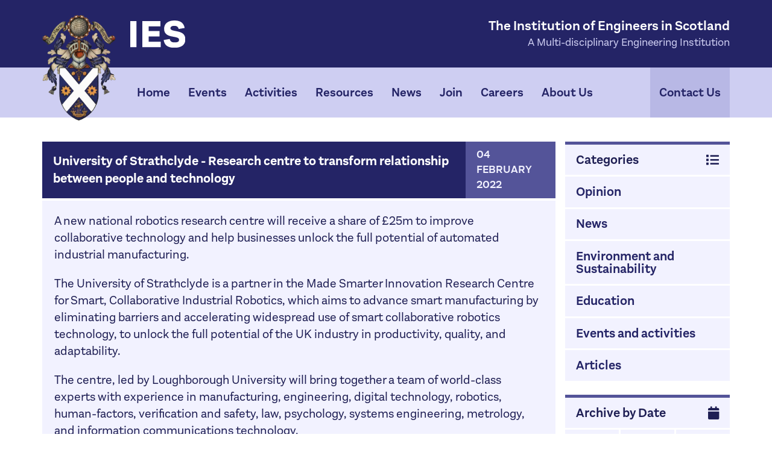

--- FILE ---
content_type: text/html; charset=UTF-8
request_url: https://engineers.scot/news/2022-02-04-university-of-strathclyde-research-centre-to-transform-relationship-between-people-and-technology
body_size: 6647
content:
<!DOCTYPE html>
<html lang="en">
<head>
	
<!-- Basic Page Needs
================================================== -->
<meta charset="utf-8" />
<meta name="viewport" content="width=device-width, initial-scale=1" />


<title>University of Strathclyde - Research centre to transform relationship between people and technology &middot; IES</title>
<meta property="og:site_name" content="IES" />
<meta property="og:url" content="https://engineers.scot/news/2022-02-04-university-of-strathclyde-research-centre-to-transform-relationship-between-people-and-technology" />
<meta property="og:title" content="" />
<meta property="og:description" content="" /><meta property="article:author" content="Laura Clow" />

<meta name="twitter:card" content="summary_large_image" />
<meta name="twitter:site" content="" />
<meta name="twitter:title" content="" />
<meta name="twitter:description" content="" /><meta name="twitter:url" content="https://engineers.scot/news/2022-02-04-university-of-strathclyde-research-centre-to-transform-relationship-between-people-and-technology" /><link href="/office/addons/apps/perch_blog/endpoint/?pid=279" rel="webmention">

<link rel="author" type="text/plain" href="/humans.txt" />
<link rel="canonical" href="https://engineers.scot/news/2022-02-04-university-of-strathclyde-research-centre-to-transform-relationship-between-people-and-technology" />
<link rel="alternate" type="application/rss+xml" title="RSS" href="rss.php" />

<!-- Favicons
================================================== -->
<link rel="shortcut icon" href="/_assets/ico/favicon.ico">
<link rel="apple-touch-icon" href="/_assets/ico/apple-touch-icon.png">
<link rel="apple-touch-icon" sizes="72x72" href="/_assets/ico/apple-touch-icon-72x72.png">
<link rel="apple-touch-icon" sizes="114x114" href="/_assets/ico/apple-touch-icon-114x114.png">

<!-- CSS
================================================== -->
<link rel="stylesheet" href="/_assets/css/site.1015.css">
<style>
</style>

<!-- Scripts
================================================== -->
<script>
// Picture element HTML5 shiv
document.createElement( "picture" );
</script>
<script src="/_assets/js/vendor/picturefill.min.js" async></script>
<script src="https://kit.fontawesome.com/09b14946cd.js" crossorigin="anonymous"></script>
<script src="https://www.google.com/recaptcha/api.js" defer></script>
</head>
<body class="news-page">
<div id="skip"><a href="#maincontent">Skip to Content</a></div>

	<header class="siteheader">
        <div class="container">
        <div class="siteheader--masthead">  
            <div class="siteheader--branding">
            <a href="/" class="logo-crest"><img src="/_assets/img/ies-crest.png" alt="Per Mare Per Terras: By Sea By Land" title="Per Mare Per Terras: By Sea By Land" /></a>
            <a href="/" class="logo-type"><img src="/_assets/img/ies-logotype.svg" alt="IES: Institution of Engineers in Scotland" /></a>
            </div>
            <div class="siteheader--content">
				<div class="siteheader--name">
					<p class="companyname">The Institution of Engineers in Scotland</p>
					<p class="strapline">A Multi-disciplinary Engineering Institution</p>
				</div>
                <button data-dropdown-target="#navigation" class="navtoggle hidden-s hidden-m hidden-l push"><i class="fas fa-bars"></i> Menu</button>
            </div>
        </div>
        </div>
		
		<div class="siteheader--nav collapse" id="navigation">
            <div class="container">
                <div class="row">
                    <div class="col-s-12">
                        <nav class="sitenav">
						
    <ul>

		<li class="">
            <a href="/">Home</a>   
            
            
            
        </li>

		<li class="has-children ">
            <a href="/events">Events</a>   
            
                <button class="subnavtoggle hidden-s hidden-m hidden-l" data-dropdown-target="#subnav22"><i class="fa fa-plus"></i></button>
                <div id="subnav22" class="subitems subitems__events collapse">
            
            
	<ul>

		<li>
            <a href="/events/ies-events">IES Events</a>   
            
        </li>

		<li>
            <a href="/events/other-events">Other Institutions</a>   
            
        </li>

		<li>
            <a href="/events/james-watt-dinner">IES James Watt Dinner</a>   
            
        </li>

		<li>
            <a href="/events/rankine-lectures">Rankine Lectures</a>   
            
        </li>

		<li>
            <a href="/events/past-events">Past Events</a>   
            
        </li>

    </ul>
	</div>
            
        </li>

		<li class="has-children ">
            <a href="/activities">Activities</a>   
            
                <button class="subnavtoggle hidden-s hidden-m hidden-l" data-dropdown-target="#subnav62"><i class="fa fa-plus"></i></button>
                <div id="subnav62" class="subitems subitems__activities collapse">
            
            
	<ul>

		<li>
            <a href="/activities/hall-of-fame">Engineering Hall of Fame</a>   
            
        </li>

		<li>
            <a href="/activities/education-fund">Education Fund</a>   
            
        </li>

		<li>
            <a href="/activities/the-professional-engineer">The Professional Engineer</a>   
            
        </li>

		<li>
            <a href="/activities/ies-energy">IES Energy</a>   
            
        </li>

		<li>
            <a href="/activities/iesconsult">IESConsult</a>   
            
        </li>

    </ul>
	</div>
            
        </li>

		<li class="has-children ">
            <a href="/resources">Resources</a>   
            
                <button class="subnavtoggle hidden-s hidden-m hidden-l" data-dropdown-target="#subnav52"><i class="fa fa-plus"></i></button>
                <div id="subnav52" class="subitems subitems__resources collapse">
            
            
	<ul>

		<li>
            <a href="/resources/journals-transactions">Journals / Transactions</a>   
            
        </li>

		<li>
            <a href="/resources/more-papers">More Papers and articles</a>   
            
        </li>

		<li>
            <a href="/resources/bulletins">Bulletins</a>   
            
        </li>

		<li>
            <a href="/resources/publication-of-the-month">Publication of the Month</a>   
            
        </li>

    </ul>
	</div>
            
        </li>

		<li class="has-children ">
            <a href="/news">News</a>   
            
            
            
                <button class="subnavtoggle hidden-s hidden-m hidden-l" data-dropdown-target="#subnav1857"><i class="fa fa-plus"></i></button>
                <div id="subnav1857" class="subitems subitems__news collapse">
                    
	<ul>

		<li>
            <a href="/news/category/opinion">Opinion</a>   
        </li>

		<li>
            <a href="/news/category/news">News</a>   
        </li>

		<li>
            <a href="/news/category/environment-and-sustainability">Environment and Sustainability</a>   
        </li>

		<li>
            <a href="/news/category/education">Education</a>   
        </li>

		<li>
            <a href="/news/category/events-and-activities">Events and activities</a>   
        </li>

		<li>
            <a href="/news/category/articles">Articles</a>   
        </li>

    </ul>

                </div>
            
        </li>

		<li class="has-children ">
            <a href="/membership">Join</a>   
            
                <button class="subnavtoggle hidden-s hidden-m hidden-l" data-dropdown-target="#subnav42"><i class="fa fa-plus"></i></button>
                <div id="subnav42" class="subitems subitems__membership collapse">
            
            
	<ul>

		<li>
            <a href="/membership/fees">Classes &amp; Fees</a>   
            
        </li>

		<li>
            <a href="/membership/benefits">Benefits</a>   
            
        </li>

		<li>
            <a href="/membership/joining">Joining</a>   
            
        </li>

		<li>
            <a href="/membership/support">Support</a>   
            
        </li>

    </ul>
	</div>
            
        </li>

		<li class="has-children ">
            <a href="/careers">Careers</a>   
            
                <button class="subnavtoggle hidden-s hidden-m hidden-l" data-dropdown-target="#subnav182"><i class="fa fa-plus"></i></button>
                <div id="subnav182" class="subitems subitems__careers collapse">
            
            
	<ul>

		<li>
            <a href="/careers/schools">Schools</a>   
            
        </li>

		<li>
            <a href="/careers/routes-into-engineering">Routes into engineering</a>   
            
        </li>

		<li>
            <a href="/careers/apprenticeship-information">Apprenticeship information</a>   
            
        </li>

		<li>
            <a href="/careers/university-information">University Information</a>   
            
        </li>

		<li>
            <a href="/careers/how-to-get-work-experience-and-a-job">How to get work experience and a job</a>   
            
        </li>

		<li>
            <a href="/careers/salaries">Salaries</a>   
            
        </li>

		<li>
            <a href="/careers/school-talks">School Talks</a>   
            
        </li>

    </ul>
	</div>
            
        </li>

		<li class="has-children ">
            <a href="/about">About Us</a>   
            
                <button class="subnavtoggle hidden-s hidden-m hidden-l" data-dropdown-target="#subnav72"><i class="fa fa-plus"></i></button>
                <div id="subnav72" class="subitems subitems__about collapse">
            
            
	<ul>

		<li>
            <a href="/about/council">Council / Office Bearers</a>   
            
        </li>

		<li>
            <a href="/about/honorary-fellows">Honorary Fellows</a>   
            
        </li>

		<li>
            <a href="/about/patrons">Patrons</a>   
            
        </li>

		<li>
            <a href="/about/links">Links</a>   
            
        </li>

		<li>
            <a href="/about/history">History</a>   
            
        </li>

		<li>
            <a href="/about/presidents">Past Presidents</a>   
            
        </li>

		<li>
            <a href="/about/awards-and-prizes">Awards &amp; Prizes</a>   
            
        </li>

		<li>
            <a href="/about/macmillan-lectures">MacMillan Lectures</a>   
            
        </li>

		<li>
            <a href="/about/marlow-lectures">Marlow Lectures</a>   
            
        </li>

    </ul>
	</div>
            
        </li>

		<li class="">
            <a href="/contact">Contact Us</a>   
            
            
            
        </li>

    </ul>
                        </nav>
                    </div>
                </div>
            </div>
		</div>
			
	</header>
  	<div class="sitebody">
		<div class="container">
						<div class="row">
				<div class="col-s-9">
							<main id="maincontent" class="sitecontent">    
<div class="post islandgroup">

 

<article class="island island__blogpost h-entry">
	<div class="island--header">
		<h1 class="island--title"><a href="/news/2022-02-04-university-of-strathclyde-research-centre-to-transform-relationship-between-people-and-technology" rel="bookmark" class="p-name">University of Strathclyde - Research centre to transform relationship between people and technology</a></h1>
		<p class="island--subtitle blog-meta">
			<time class="dt-published" datetime="2022-02-04 09:00:00">
				04 February 2022 
			</time>
		</p>
	</div>
	<div class="island--body">			
		        

		<div class="description e-content">

			<p>A new national robotics research centre will receive a share of £25m to improve collaborative technology and help businesses unlock the full potential of automated industrial manufacturing.</p>     

			
				
					<p>The University of Strathclyde is a partner in the Made Smarter Innovation Research Centre for Smart, Collaborative Industrial Robotics, which aims to advance smart manufacturing by eliminating barriers and accelerating widespread use of smart collaborative robotics technology, to unlock the full potential of the UK industry in productivity, quality, and adaptability.</p>
<p>The centre, led by Loughborough University will bring together a team of world-class experts with experience in manufacturing, engineering, digital technology, robotics, human-factors, verification and safety, law, psychology, systems engineering, metrology, and information communications technology.</p>
<p>It also includes key organisations across core UK industrial sectors including aerospace, automotive, agri-food, green energy, construction, and space. Cranfield University, the University of Warwick, and the University of Bristol are other partners in the project.</p>
<p>The key priority areas for research and innovation in the centre are:</p>
<ul><li>Collaboration: Robotic systems need better models of how people naturally interact with others to start truly collaborating with them and fully leverage their respective strength</li><li>Autonomy: Robots need to extend their sensory perception and autonomous cognition capabilities to effectively carry out increasingly complex tasks, deal with variations, and disruptive changes.</li><li>Responsiveness: The process of designing, verifying, validating, deploying, and operating automation needs to become more accessible for a wider range of people and organisations</li><li>Acceptance: The societal, cultural, and economic impact of automation needs to be better explored to inform future policy, regulations, and education requirements.</li></ul>
<p>Read more <a href="https://www.strath.ac.uk/whystrathclyde/news/newresearchcentretotransformrelationshipbetweenpeopleandtechnologyinukmanufacturing/">here</a></p>
				

				

				

				

				

				

				

				

			
			<p class="blog--meta">
				Posted in <a href="news/category/opinion">Opinion</a> 
			</p>
		</div>
	</div>
</article>


<!--
<div class="module author">
    
    <div class="author hcard">
        <h2 class="fn n"><a href="/news/author/laura-clow">Laura  Clow</a></h2>
        
    </div>
</div>



<div class="meta">
	<div class="cats">
		<p>Posted in: <a href="/news/category/opinion">Opinion</a></p>	</div>
	<div class="tags">
			</div>
</div>




	<button data-dropdown-target="#collapseform" class="viewdropdown">
		Leave a comment
	</button>
<div id="collapseform" class="collapse">
	<form id="form1_comment" class="form form__comment comment-form" action="/news/2022-02-04-university-of-strathclyde-research-centre-to-transform-relationship-between-people-and-technology" method="post">
		<fieldset>
		    <legend class="visuallyhidden">Leave a comment</legend>
			<div>
				<label for="form1_commentName">Name<span class="required">*</span></label>
				<input id="form1_commentName" name="commentName" type="text" required="required">
				
			</div>
			<div>
				<label for="form1_commentEmail">Email<span class="required">*</span></label>
				<input id="form1_commentEmail" name="commentEmail" type="email" required="required">
				
				
			</div>
			<div>
				<label for="form1_commentURL">Website</label>
				<input id="form1_commentURL" name="commentURL" placeholder="http://" type="url">
			</div>
			<div>
				<label for="form1_commentHTML">Comment<span class="required">*</span></label>
				<textarea id="form1_commentHTML" name="commentHTML" cols="30" rows="4" required="required"></textarea>
				
			</div>
            <div class="row">
                <div class="col-s-3">
                    <input id="form1_postID" name="postID" value="279" type="hidden">
				    <input id="form1_submitComment" name="submitComment" class="btn btn__large" value="Submit Comment" type="submit"><input type="hidden" name="cms-form" value="Y29tbWVudDpwZXJjaF9ibG9nOi90ZW1wbGF0ZXMvYmxvZy9jb21tZW50X2Zvcm0uaHRtbDoxNzY5MDM2MzM4">
                </div>
                <div class="col-s-9">
                    <span class="block text-push"><span class="required">*</span> required field</span>
                </div>
            </div>
	    </fieldset>
		

	</form>
	
</div>



-->
</div>
				</main>
							</div>
				<div class="col-s-3">
					<div class="sitesidebar">
												<nav name="blognav" id="blognav" class="sitesubnav sitesubnav__blog blog--nav">
						
<h3 class="blog--navtitle">Categories <i class="fa fa-list push"></i></h3>
<ul>

    <li><a href="/news/category/opinion">Opinion</a></li>

    <li><a href="/news/category/news">News</a></li>

    <li><a href="/news/category/environment-and-sustainability">Environment and Sustainability</a></li>

    <li><a href="/news/category/education">Education</a></li>

    <li><a href="/news/category/events-and-activities">Events and activities</a></li>

    <li><a href="/news/category/articles">Articles</a></li>
</ul>
<h3 class="blog--navtitle">Archive by Date <i class="fa fa-calendar push"></i></h3>
<ul class="blog--yearnav">

    <li><a href="/news/year/2026">2026</a></li>

    <li><a href="/news/year/2025">2025</a></li>

    <li><a href="/news/year/2024">2024</a></li>

    <li><a href="/news/year/2023">2023</a></li>

    <li><a href="/news/year/2022">2022</a></li>

    <li><a href="/news/year/2021">2021</a></li>

    <li><a href="/news/year/2020">2020</a></li>

    <li><a href="/news/year/2019">2019</a></li>

    <li><a href="/news/year/2018">2018</a></li>

    <li><a href="/news/year/2017">2017</a></li>

    <li><a href="/news/year/2016">2016</a></li>

    <li><a href="/news/year/2015">2015</a></li>

    <li><a href="/news/year/2014">2014</a></li>

    <li><a href="/news/year/1922">1922</a></li>
</ul>						</nav>
																		<!--
						<a href="http://engineeringhalloffame.local" class="advert">
						<figure>
							<img src="/_assets/img/eng-hof-watt.png" alt="">
							<figcaption>
								Visit the Scottish Engineering Hall of Fame <i class="fas fa-caret-right"></i>
							</figcaption>
						</figure>
						</a>
						-->
					</div>
				</div>
			</div>
					</div><!-- / container -->
	</div>
    <div class="container">
        <div class="siteutilities">
            <a class="cite" data-dropdown-target="#cite" href="#"><i class="fas fa-info-circle"></i>Cite<span class="hidden-xxs hidden-xs"> This Page</span></a>
            <a class="back-to-top" href="#"><span class="hidden-xxs hidden-xs">Back to </span>Top <i class="fas fa-long-arrow-alt-up"></i></a>
        </div>
        <div class="cite-info collapse" id="cite">
          <label for="citeText">To Cite This Page (MLA style):</label>
          <input type="text" value="&ldquo;University of Strathclyde - Research centre to transform relationship between people and technology Post&rdquo; IES, 21st January 2026, https://engineers.scot/news/2022-02-04-university-of-strathclyde-research-centre-to-transform-relationship-between-people-and-technology" id="citeText">
          <button id="citeCopy" onclick="citeCopy()"><i class="far fa-copy"></i> Copy Citation </button>
        </div>
    </div><!-- / container -->
	<footer class="sitefooter">
        <div class="sitefooter--top">
            <div class="container">
                <div class="row">
                    <div class="col-s-8 col-m-9">
                        <a href="/" class="logo-type"><img src="/_assets/img/ies-logotype.svg" alt="IES: Institution of Engineers in Scotland" /></a>
                        <p class="founded">founded in Scotland 1857</p>
                        <div class="row">
                            <div class="col-s-12">
                                <nav class="sitefooter--nav sitefooter--nav__columns">
                                    
    <ul>

		<li>
            <a href="/">Home</a>   
            
        </li>

		<li>
            <a href="/events">Events</a>   
            
        </li>

		<li>
            <a href="/activities">Activities</a>   
            
        </li>

		<li>
            <a href="/resources">Resources</a>   
            
        </li>

		<li>
            <a href="/news">News</a>   
            
        </li>

		<li>
            <a href="/membership">Join</a>   
            
        </li>

		<li>
            <a href="/careers">Careers</a>   
            
        </li>

		<li>
            <a href="/about">About Us</a>   
            
        </li>

		<li>
            <a href="/contact">Contact Us</a>   
            
        </li>

    </ul>
                                </nav>
                            </div>
                        </div>
                    </div>
                    <div class="col-s-4 col-m-3">
                        <a class="payment-link push-s" href="/make-a-payment"><i class="fas fa-credit-card"></i> Make a Payment</a>
                    </div>
                </div>

            </div>
        </div>
        <div class="sitefooter--middle">
            <div class="container">
                <div class="row">
                    <div class="col-s-11 col-m-10">
                        <div class="sitefooter--contact">
                            <ul class="contactlinks">
                                <li><a href="+441412483721">0141 248 3721</a></li>
                                <li><a href="info@engineers.scot">info@engineers.scot</a></li>
                                <li><a href="https://www.facebook.com/IES1857"><i class="fab fa-facebook-square"></i><span class="hidden-xxs hidden-xs"> Facebook</span></a></li>
                            </ul>
                            <div class="companydetails">
                                <h4 class="companyname">The Institution of Engineers in Scotland</h4>
                                <address class="companyaddress">105 West George Street, Glasgow, Scotland, G2 1QL</address>
                                <p class="companyregistrations">Registered in Scotland &middot; Company No. SC000358<br class="visible-xxs visible-xs"><span class="hidden-xxs hidden-xs">  &middot; </span>Scottish Charity SC011583</p>
                            </div>
                        </div>
                        <nav class="sitefooter--nav sitefooter--nav__inline">
                            
    <ul>

		<li>
            <a href="/image-credits">Image Credits</a>   
            
        </li>

		<li>
            <a href="/legal/terms-and-conditions">Terms &amp; Conditions</a>   
            
        </li>

		<li>
            <a href="/legal/articles-of-association">Articles of Association</a>   
            
        </li>

		<li>
            <a href="/legal/by-laws">By-Laws</a>   
            
        </li>

		<li>
            <a href="/legal/ethical-principles">Ethical Principles</a>   
            
        </li>

		<li>
            <a href="/legal/data-privacy">Data Privacy</a>   
            
        </li>

		<li>
            <a href="/legal/cookies">Cookie Info</a>   
            
        </li>

    </ul>
                        </nav>
                    </div>
                    <div class="col-xxs-2 col-s-1 col-m-2">
                        <a href="/" class="logo-crest push-s"><img src="/_assets/img/ies-crest.png" alt="Per Mare Per Terras: By Sea By Land" title="Per Mare Per Terras: By Sea By Land" /></a>
                    </div>
                </div>
            </div>
        </div>                
		<div class="sitefooter--bottom siteinfo">
			<div class="container">
				<div class="row">
					<div class="col-s-7">
						<small class="siteinfo--legal">Copyright &copy;
							2012 &ndash; 2026							<a href="/">The Institution of Engineers in Scotland</a> 
						</small>
					</div>
					<div class="col-s-5">
						<small class="siteinfo--credit push-s">
							Website by <a href="http://www.darkflaredesign.co.uk/" title="Website by Dark Flare Design">Dark Flare Design</a>
						</small>
					</div>
				</div>
			</div>
		</div>
	</footer>	
	
<!-- Scripts
================================================== -->
<script src="/_assets/js/vendor/jquery-2.1.4.min.js"></script>
<script src="/_assets/js/responsive.min.js"></script>
<script>
function supportsSVG() {
  return !! document.createElementNS && !! document.createElementNS('http://www.w3.org/2000/svg','svg').createSVGRect;  
}
if (supportsSVG()) {
  document.documentElement.className += ' svg';
} else {
  document.documentElement.className += ' no-svg';
  var imgs = document.getElementsByTagName('img');
  var dotSVG = /.*\.svg$/;
  for (var i = 0; i != imgs.length; ++i) {
    if(imgs[i].src.match(dotSVG)) {
      imgs[i].src = imgs[i].src.slice(0, -3) + 'png';
    }
  }
}

(function ($, w, d) {

    "use strict";

    // Ensure the navigation is accessible.
    var $navigation = $("#navigation"),
        resize = function () {
            var currentIndex = $.support.currentGrid().index;

            // Small.
            if (currentIndex >= 2) {
                $navigation.attr({
                    "aria-hidden": false,
                    "tabindex": ""
                });
            } else if ($navigation.hasClass("collapse")) {
                $navigation.attr({
                    "aria-hidden": true,
                    "tabindex": -1
                });
            }
        },
         debouncedResize = $.debounce(resize, 50);;

    $(w).on("resize orientationchange", function () {
        debouncedResize();
    });

    $(d).on("ready", function () {
        resize();
    });

    //Back to Top scroll
    $("a.back-to-top").on("click", function (event) {
        event.preventDefault();

        // Normalize the velocity. Lets's say 300ms to travel 1000px.
        var baseVelocity = 1000 / 300,
            distance = $(this).offset().top,
            relativeTime = (distance / baseVelocity);

        $("html, body").animate({
            scrollTop: 0
        }, relativeTime);

    });
}(jQuery, window, document));
    
function citeCopy() {
  /* Get the text field */
  var copyText = document.getElementById("citeText");

  /* Select the text field */
  copyText.select();
  copyText.setSelectionRange(0, 99999); /*For mobile devices*/

  /* Copy the text inside the text field */
  document.execCommand("copy");

  /* Alert the copied text */
  //alert("Copied the text: " + copyText.value);
  document.getElementById("citeCopy").innerHTML = '<i class="fas fa-check"></i> Citation Copied!';
}    

$(".navtoggle").click(function() {
    $(".navtoggle > i").toggleClass("fa-bars, fa-times");
});
</script>


<!-- Google Analytics
================================================== -->
<!-- Site using Google Analytics -->

<!-- Last Modified: 17 July 2020, 11:24
================================================== -->

<!-- Perch Debug
================================================== -->


<!-- End Document
================================================== -->
</body>
</html>

--- FILE ---
content_type: text/css; charset=utf-8
request_url: https://engineers.scot/_assets/css/site.1015.css
body_size: 13829
content:
/*! Responsive v4.1.4 | MIT License | responsivebp.com *//*! normalize.css v3.0.3 | MIT License | git.io/normalize */html{font-family:sans-serif;-ms-text-size-adjust:100%;-webkit-text-size-adjust:100%}body{margin:0}article,aside,details,figcaption,figure,footer,header,hgroup,main,menu,nav,section,summary{display:block}audio,canvas,progress,video{display:inline-block;vertical-align:baseline}audio:not([controls]){display:none;height:0}[hidden],template{display:none}a{background-color:transparent}a:active,a:hover{outline:0}abbr[title]{border-bottom:1px dotted;cursor:help}@supports (text-decoration: dotted underline){abbr[title],acronym[title]{text-decoration:dotted underline;border-bottom:none}}b,strong{font-weight:bold}dfn{font-style:italic}mark{background:#ff0;color:#000}small{font-size:80%}sub,sup{font-size:75%;line-height:0;position:relative;vertical-align:baseline}sup{top:-0.375rem}sub{bottom:-0.1875rem}img{border:0}svg:not(:root){overflow:hidden}figure{margin:1rem 2.5rem}button,input,optgroup,select,textarea{color:inherit;font:inherit;margin:0}button{overflow:visible}button,select{text-transform:none}button,html input[type="button"],input[type="reset"],input[type="submit"]{-webkit-appearance:button;cursor:pointer}button::-moz-focus-inner,input::-moz-focus-inner{border:0;padding:0}input[type="number"]::-webkit-inner-spin-button,input[type="number"]::-webkit-outer-spin-button{height:auto}input[type="search"]::-webkit-search-cancel-button,input[type="search"]::-webkit-search-decoration{-webkit-appearance:none}fieldset{border:1px solid #c0c0c0;margin:0 2px;padding:0.35rem 0.625rem 0.75rem}legend{border:0;padding:0}textarea{overflow:auto}optgroup{font-weight:bold}table{border-collapse:collapse;border-spacing:0}html{-webkit-overflow-scrolling:touch;color:#222;font-size:100%;line-height:1.4;box-sizing:border-box}*,:before,:after{box-sizing:inherit}:focus{outline:1px solid #3b99fc}button:focus,input:focus,textarea:focus,keygen:focus,select:focus{outline-offset:-1px}[tabindex="-1"]:focus{outline:none}_::-ms-reveal,body:not([tabindex]):focus,div:not([tabindex]):focus{outline:none}h1,h2,h3,h4,h5,h6{text-rendering:optimizeLegibility;page-break-after:avoid}h1{font-size:2rem;margin:1.34rem 0}h2{font-size:1.5rem;margin:1.245rem 0}h3{font-size:1.17rem;margin:1.17rem 0}h4{font-size:1rem;margin:1.33rem 0}h5{font-size:0.83rem;margin:1.386rem 0}h6{font-size:0.67rem;margin:1.561rem 0}::-moz-selection{background:#b3d4fc;text-shadow:none}::selection{background:#b3d4fc;text-shadow:none}hr{display:block;height:1px;border:0;border-top:1px solid #c0c0c0;margin:1rem 0;padding:0}.container,.modal-ajax.container,.modal-iframe,.container-full{margin:0 auto}.container.fixed,.fixed.modal-iframe,.fixed .container,.fixed .modal-iframe,.container-full.fixed,.fixed .container-full{width:100%}.container-full{overflow-x:hidden}.container,.modal-ajax.container,.modal-iframe{max-width:1140px;width:calc(100% - 16px)}.container.fixed,.fixed.modal-iframe,.fixed .container,.fixed .modal-iframe{width:1140px}.row,[class*="block-row-"]{margin:0 -8px}.no-gutter{margin:0}[class*="block-row-"]{display:block;padding:0;list-style:none}[class*=col-],[class*="block-row-"]>*{display:block;float:left;min-height:1px;width:100%;border-left:8px solid transparent;border-right:8px solid transparent;background-clip:padding-box}[dir="rtl"] [class*=col-],[dir="rtl"] [class*="block-row-"]>*{float:right}[class*=col-][class*=offset],[class*=col-][class*=push],[class*=col-][class*=pull]{position:relative}[class*="block-row-"].no-gutter>*,.no-gutter>[class*=col-]{border:none;background-clip:border-box}.equal-height{display:table;table-layout:fixed;height:1px;width:calc(100% + 16px)}.equal-height.no-gutter{width:100%}.equal-height:before{display:none !important}.equal-height>[class*=col-]{float:none;vertical-align:top}.col-xxs-1{width:8.3333%}.offset-xxs-1,.push-xxs-1{left:8.3333%}[dir="rtl"] .offset-xxs-1,[dir="rtl"] .push-xxs-1{left:auto;right:8.3333%}.pull-xxs-1{right:8.3333%}[dir="rtl"] .pull-xxs-1{right:auto;left:8.3333%}.col-xxs-2{width:16.6667%}.offset-xxs-2,.push-xxs-2{left:16.6667%}[dir="rtl"] .offset-xxs-2,[dir="rtl"] .push-xxs-2{left:auto;right:16.6667%}.pull-xxs-2{right:16.6667%}[dir="rtl"] .pull-xxs-2{right:auto;left:16.6667%}.col-xxs-3{width:25%}.offset-xxs-3,.push-xxs-3{left:25%}[dir="rtl"] .offset-xxs-3,[dir="rtl"] .push-xxs-3{left:auto;right:25%}.pull-xxs-3{right:25%}[dir="rtl"] .pull-xxs-3{right:auto;left:25%}.col-xxs-4{width:33.3333%}.offset-xxs-4,.push-xxs-4{left:33.3333%}[dir="rtl"] .offset-xxs-4,[dir="rtl"] .push-xxs-4{left:auto;right:33.3333%}.pull-xxs-4{right:33.3333%}[dir="rtl"] .pull-xxs-4{right:auto;left:33.3333%}.col-xxs-5{width:41.6667%}.offset-xxs-5,.push-xxs-5{left:41.6667%}[dir="rtl"] .offset-xxs-5,[dir="rtl"] .push-xxs-5{left:auto;right:41.6667%}.pull-xxs-5{right:41.6667%}[dir="rtl"] .pull-xxs-5{right:auto;left:41.6667%}.col-xxs-6{width:50%}.offset-xxs-6,.push-xxs-6{left:50%}[dir="rtl"] .offset-xxs-6,[dir="rtl"] .push-xxs-6{left:auto;right:50%}.pull-xxs-6{right:50%}[dir="rtl"] .pull-xxs-6{right:auto;left:50%}.col-xxs-7{width:58.3333%}.offset-xxs-7,.push-xxs-7{left:58.3333%}[dir="rtl"] .offset-xxs-7,[dir="rtl"] .push-xxs-7{left:auto;right:58.3333%}.pull-xxs-7{right:58.3333%}[dir="rtl"] .pull-xxs-7{right:auto;left:58.3333%}.col-xxs-8{width:66.6667%}.offset-xxs-8,.push-xxs-8{left:66.6667%}[dir="rtl"] .offset-xxs-8,[dir="rtl"] .push-xxs-8{left:auto;right:66.6667%}.pull-xxs-8{right:66.6667%}[dir="rtl"] .pull-xxs-8{right:auto;left:66.6667%}.col-xxs-9{width:75%}.offset-xxs-9,.push-xxs-9{left:75%}[dir="rtl"] .offset-xxs-9,[dir="rtl"] .push-xxs-9{left:auto;right:75%}.pull-xxs-9{right:75%}[dir="rtl"] .pull-xxs-9{right:auto;left:75%}.col-xxs-10{width:83.3333%}.offset-xxs-10,.push-xxs-10{left:83.3333%}[dir="rtl"] .offset-xxs-10,[dir="rtl"] .push-xxs-10{left:auto;right:83.3333%}.pull-xxs-10{right:83.3333%}[dir="rtl"] .pull-xxs-10{right:auto;left:83.3333%}.col-xxs-11{width:91.6667%}.offset-xxs-11,.push-xxs-11{left:91.6667%}[dir="rtl"] .offset-xxs-11,[dir="rtl"] .push-xxs-11{left:auto;right:91.6667%}.pull-xxs-11{right:91.6667%}[dir="rtl"] .pull-xxs-11{right:auto;left:91.6667%}.col-xxs-12{width:100%}.offset-xxs-12,.push-xxs-12{left:100%}[dir="rtl"] .offset-xxs-12,[dir="rtl"] .push-xxs-12{left:auto;right:100%}.pull-xxs-12{right:100%}[dir="rtl"] .pull-xxs-12{right:auto;left:100%}.equal-height>[class*=col-xxs]{display:table-cell;height:100%}.equal-height>.col-xxs-12{display:table-caption;height:auto}.block-row-xxs-1>*{width:100%}.block-row-xxs-1>:nth-of-type(n+1){clear:none}.block-row-xxs-1>:nth-of-type(1n+1){clear:both}.block-row-xxs-2>*{width:50%}.block-row-xxs-2>:nth-of-type(n+1){clear:none}.block-row-xxs-2>:nth-of-type(2n+1){clear:both}.block-row-xxs-3>*{width:33.3333%}.block-row-xxs-3>:nth-of-type(n+1){clear:none}.block-row-xxs-3>:nth-of-type(3n+1){clear:both}.block-row-xxs-4>*{width:25%}.block-row-xxs-4>:nth-of-type(n+1){clear:none}.block-row-xxs-4>:nth-of-type(4n+1){clear:both}.block-row-xxs-5>*{width:20%}.block-row-xxs-5>:nth-of-type(n+1){clear:none}.block-row-xxs-5>:nth-of-type(5n+1){clear:both}.block-row-xxs-6>*{width:16.6667%}.block-row-xxs-6>:nth-of-type(n+1){clear:none}.block-row-xxs-6>:nth-of-type(6n+1){clear:both}.block-row-xxs-7>*{width:14.2857%}.block-row-xxs-7>:nth-of-type(n+1){clear:none}.block-row-xxs-7>:nth-of-type(7n+1){clear:both}.block-row-xxs-8>*{width:12.5%}.block-row-xxs-8>:nth-of-type(n+1){clear:none}.block-row-xxs-8>:nth-of-type(8n+1){clear:both}.block-row-xxs-9>*{width:11.1111%}.block-row-xxs-9>:nth-of-type(n+1){clear:none}.block-row-xxs-9>:nth-of-type(9n+1){clear:both}.block-row-xxs-10>*{width:10%}.block-row-xxs-10>:nth-of-type(n+1){clear:none}.block-row-xxs-10>:nth-of-type(10n+1){clear:both}.block-row-xxs-11>*{width:9.0909%}.block-row-xxs-11>:nth-of-type(n+1){clear:none}.block-row-xxs-11>:nth-of-type(11n+1){clear:both}.block-row-xxs-12>*{width:8.3333%}.block-row-xxs-12>:nth-of-type(n+1){clear:none}.block-row-xxs-12>:nth-of-type(12n+1){clear:both}@media print and (min-width: 536px), screen and (min-width: 37.5em){.col-xs-1{width:8.3333%}.offset-xs-1,.push-xs-1{left:8.3333%}[dir="rtl"] .offset-xs-1,[dir="rtl"] .push-xs-1{left:auto;right:8.3333%}.pull-xs-1{right:8.3333%}[dir="rtl"] .pull-xs-1{right:auto;left:8.3333%}.col-xs-2{width:16.6667%}.offset-xs-2,.push-xs-2{left:16.6667%}[dir="rtl"] .offset-xs-2,[dir="rtl"] .push-xs-2{left:auto;right:16.6667%}.pull-xs-2{right:16.6667%}[dir="rtl"] .pull-xs-2{right:auto;left:16.6667%}.col-xs-3{width:25%}.offset-xs-3,.push-xs-3{left:25%}[dir="rtl"] .offset-xs-3,[dir="rtl"] .push-xs-3{left:auto;right:25%}.pull-xs-3{right:25%}[dir="rtl"] .pull-xs-3{right:auto;left:25%}.col-xs-4{width:33.3333%}.offset-xs-4,.push-xs-4{left:33.3333%}[dir="rtl"] .offset-xs-4,[dir="rtl"] .push-xs-4{left:auto;right:33.3333%}.pull-xs-4{right:33.3333%}[dir="rtl"] .pull-xs-4{right:auto;left:33.3333%}.col-xs-5{width:41.6667%}.offset-xs-5,.push-xs-5{left:41.6667%}[dir="rtl"] .offset-xs-5,[dir="rtl"] .push-xs-5{left:auto;right:41.6667%}.pull-xs-5{right:41.6667%}[dir="rtl"] .pull-xs-5{right:auto;left:41.6667%}.col-xs-6{width:50%}.offset-xs-6,.push-xs-6{left:50%}[dir="rtl"] .offset-xs-6,[dir="rtl"] .push-xs-6{left:auto;right:50%}.pull-xs-6{right:50%}[dir="rtl"] .pull-xs-6{right:auto;left:50%}.col-xs-7{width:58.3333%}.offset-xs-7,.push-xs-7{left:58.3333%}[dir="rtl"] .offset-xs-7,[dir="rtl"] .push-xs-7{left:auto;right:58.3333%}.pull-xs-7{right:58.3333%}[dir="rtl"] .pull-xs-7{right:auto;left:58.3333%}.col-xs-8{width:66.6667%}.offset-xs-8,.push-xs-8{left:66.6667%}[dir="rtl"] .offset-xs-8,[dir="rtl"] .push-xs-8{left:auto;right:66.6667%}.pull-xs-8{right:66.6667%}[dir="rtl"] .pull-xs-8{right:auto;left:66.6667%}.col-xs-9{width:75%}.offset-xs-9,.push-xs-9{left:75%}[dir="rtl"] .offset-xs-9,[dir="rtl"] .push-xs-9{left:auto;right:75%}.pull-xs-9{right:75%}[dir="rtl"] .pull-xs-9{right:auto;left:75%}.col-xs-10{width:83.3333%}.offset-xs-10,.push-xs-10{left:83.3333%}[dir="rtl"] .offset-xs-10,[dir="rtl"] .push-xs-10{left:auto;right:83.3333%}.pull-xs-10{right:83.3333%}[dir="rtl"] .pull-xs-10{right:auto;left:83.3333%}.col-xs-11{width:91.6667%}.offset-xs-11,.push-xs-11{left:91.6667%}[dir="rtl"] .offset-xs-11,[dir="rtl"] .push-xs-11{left:auto;right:91.6667%}.pull-xs-11{right:91.6667%}[dir="rtl"] .pull-xs-11{right:auto;left:91.6667%}.col-xs-12{width:100%}.offset-xs-12,.push-xs-12{left:100%}[dir="rtl"] .offset-xs-12,[dir="rtl"] .push-xs-12{left:auto;right:100%}.pull-xs-12{right:100%}[dir="rtl"] .pull-xs-12{right:auto;left:100%}.equal-height>[class*=col-xs]{display:table-cell;height:100%}.equal-height>.col-xs-12{display:table-caption;height:auto}.block-row-xs-1>*{width:100%}.block-row-xs-1>:nth-of-type(n+1){clear:none}.block-row-xs-1>:nth-of-type(1n+1){clear:both}.block-row-xs-2>*{width:50%}.block-row-xs-2>:nth-of-type(n+1){clear:none}.block-row-xs-2>:nth-of-type(2n+1){clear:both}.block-row-xs-3>*{width:33.3333%}.block-row-xs-3>:nth-of-type(n+1){clear:none}.block-row-xs-3>:nth-of-type(3n+1){clear:both}.block-row-xs-4>*{width:25%}.block-row-xs-4>:nth-of-type(n+1){clear:none}.block-row-xs-4>:nth-of-type(4n+1){clear:both}.block-row-xs-5>*{width:20%}.block-row-xs-5>:nth-of-type(n+1){clear:none}.block-row-xs-5>:nth-of-type(5n+1){clear:both}.block-row-xs-6>*{width:16.6667%}.block-row-xs-6>:nth-of-type(n+1){clear:none}.block-row-xs-6>:nth-of-type(6n+1){clear:both}.block-row-xs-7>*{width:14.2857%}.block-row-xs-7>:nth-of-type(n+1){clear:none}.block-row-xs-7>:nth-of-type(7n+1){clear:both}.block-row-xs-8>*{width:12.5%}.block-row-xs-8>:nth-of-type(n+1){clear:none}.block-row-xs-8>:nth-of-type(8n+1){clear:both}.block-row-xs-9>*{width:11.1111%}.block-row-xs-9>:nth-of-type(n+1){clear:none}.block-row-xs-9>:nth-of-type(9n+1){clear:both}.block-row-xs-10>*{width:10%}.block-row-xs-10>:nth-of-type(n+1){clear:none}.block-row-xs-10>:nth-of-type(10n+1){clear:both}.block-row-xs-11>*{width:9.0909%}.block-row-xs-11>:nth-of-type(n+1){clear:none}.block-row-xs-11>:nth-of-type(11n+1){clear:both}.block-row-xs-12>*{width:8.3333%}.block-row-xs-12>:nth-of-type(n+1){clear:none}.block-row-xs-12>:nth-of-type(12n+1){clear:both}}@media print and (min-width: 537px), screen and (min-width: 48em){.col-s-1{width:8.3333%}.offset-s-1,.push-s-1{left:8.3333%}[dir="rtl"] .offset-s-1,[dir="rtl"] .push-s-1{left:auto;right:8.3333%}.pull-s-1{right:8.3333%}[dir="rtl"] .pull-s-1{right:auto;left:8.3333%}.col-s-2{width:16.6667%}.offset-s-2,.push-s-2{left:16.6667%}[dir="rtl"] .offset-s-2,[dir="rtl"] .push-s-2{left:auto;right:16.6667%}.pull-s-2{right:16.6667%}[dir="rtl"] .pull-s-2{right:auto;left:16.6667%}.col-s-3{width:25%}.offset-s-3,.push-s-3{left:25%}[dir="rtl"] .offset-s-3,[dir="rtl"] .push-s-3{left:auto;right:25%}.pull-s-3{right:25%}[dir="rtl"] .pull-s-3{right:auto;left:25%}.col-s-4{width:33.3333%}.offset-s-4,.push-s-4{left:33.3333%}[dir="rtl"] .offset-s-4,[dir="rtl"] .push-s-4{left:auto;right:33.3333%}.pull-s-4{right:33.3333%}[dir="rtl"] .pull-s-4{right:auto;left:33.3333%}.col-s-5{width:41.6667%}.offset-s-5,.push-s-5{left:41.6667%}[dir="rtl"] .offset-s-5,[dir="rtl"] .push-s-5{left:auto;right:41.6667%}.pull-s-5{right:41.6667%}[dir="rtl"] .pull-s-5{right:auto;left:41.6667%}.col-s-6{width:50%}.offset-s-6,.push-s-6{left:50%}[dir="rtl"] .offset-s-6,[dir="rtl"] .push-s-6{left:auto;right:50%}.pull-s-6{right:50%}[dir="rtl"] .pull-s-6{right:auto;left:50%}.col-s-7{width:58.3333%}.offset-s-7,.push-s-7{left:58.3333%}[dir="rtl"] .offset-s-7,[dir="rtl"] .push-s-7{left:auto;right:58.3333%}.pull-s-7{right:58.3333%}[dir="rtl"] .pull-s-7{right:auto;left:58.3333%}.col-s-8{width:66.6667%}.offset-s-8,.push-s-8{left:66.6667%}[dir="rtl"] .offset-s-8,[dir="rtl"] .push-s-8{left:auto;right:66.6667%}.pull-s-8{right:66.6667%}[dir="rtl"] .pull-s-8{right:auto;left:66.6667%}.col-s-9{width:75%}.offset-s-9,.push-s-9{left:75%}[dir="rtl"] .offset-s-9,[dir="rtl"] .push-s-9{left:auto;right:75%}.pull-s-9{right:75%}[dir="rtl"] .pull-s-9{right:auto;left:75%}.col-s-10{width:83.3333%}.offset-s-10,.push-s-10{left:83.3333%}[dir="rtl"] .offset-s-10,[dir="rtl"] .push-s-10{left:auto;right:83.3333%}.pull-s-10{right:83.3333%}[dir="rtl"] .pull-s-10{right:auto;left:83.3333%}.col-s-11{width:91.6667%}.offset-s-11,.push-s-11{left:91.6667%}[dir="rtl"] .offset-s-11,[dir="rtl"] .push-s-11{left:auto;right:91.6667%}.pull-s-11{right:91.6667%}[dir="rtl"] .pull-s-11{right:auto;left:91.6667%}.col-s-12{width:100%}.offset-s-12,.push-s-12{left:100%}[dir="rtl"] .offset-s-12,[dir="rtl"] .push-s-12{left:auto;right:100%}.pull-s-12{right:100%}[dir="rtl"] .pull-s-12{right:auto;left:100%}.equal-height>[class*=col-s]{display:table-cell;height:100%}.equal-height>.col-s-12{display:table-caption;height:auto}.block-row-s-1>*{width:100%}.block-row-s-1>:nth-of-type(n+1){clear:none}.block-row-s-1>:nth-of-type(1n+1){clear:both}.block-row-s-2>*{width:50%}.block-row-s-2>:nth-of-type(n+1){clear:none}.block-row-s-2>:nth-of-type(2n+1){clear:both}.block-row-s-3>*{width:33.3333%}.block-row-s-3>:nth-of-type(n+1){clear:none}.block-row-s-3>:nth-of-type(3n+1){clear:both}.block-row-s-4>*{width:25%}.block-row-s-4>:nth-of-type(n+1){clear:none}.block-row-s-4>:nth-of-type(4n+1){clear:both}.block-row-s-5>*{width:20%}.block-row-s-5>:nth-of-type(n+1){clear:none}.block-row-s-5>:nth-of-type(5n+1){clear:both}.block-row-s-6>*{width:16.6667%}.block-row-s-6>:nth-of-type(n+1){clear:none}.block-row-s-6>:nth-of-type(6n+1){clear:both}.block-row-s-7>*{width:14.2857%}.block-row-s-7>:nth-of-type(n+1){clear:none}.block-row-s-7>:nth-of-type(7n+1){clear:both}.block-row-s-8>*{width:12.5%}.block-row-s-8>:nth-of-type(n+1){clear:none}.block-row-s-8>:nth-of-type(8n+1){clear:both}.block-row-s-9>*{width:11.1111%}.block-row-s-9>:nth-of-type(n+1){clear:none}.block-row-s-9>:nth-of-type(9n+1){clear:both}.block-row-s-10>*{width:10%}.block-row-s-10>:nth-of-type(n+1){clear:none}.block-row-s-10>:nth-of-type(10n+1){clear:both}.block-row-s-11>*{width:9.0909%}.block-row-s-11>:nth-of-type(n+1){clear:none}.block-row-s-11>:nth-of-type(11n+1){clear:both}.block-row-s-12>*{width:8.3333%}.block-row-s-12>:nth-of-type(n+1){clear:none}.block-row-s-12>:nth-of-type(12n+1){clear:both}}@media (min-width: 62em){.col-m-1{width:8.3333%}.offset-m-1,.push-m-1{left:8.3333%}[dir="rtl"] .offset-m-1,[dir="rtl"] .push-m-1{left:auto;right:8.3333%}.pull-m-1{right:8.3333%}[dir="rtl"] .pull-m-1{right:auto;left:8.3333%}.col-m-2{width:16.6667%}.offset-m-2,.push-m-2{left:16.6667%}[dir="rtl"] .offset-m-2,[dir="rtl"] .push-m-2{left:auto;right:16.6667%}.pull-m-2{right:16.6667%}[dir="rtl"] .pull-m-2{right:auto;left:16.6667%}.col-m-3{width:25%}.offset-m-3,.push-m-3{left:25%}[dir="rtl"] .offset-m-3,[dir="rtl"] .push-m-3{left:auto;right:25%}.pull-m-3{right:25%}[dir="rtl"] .pull-m-3{right:auto;left:25%}.col-m-4{width:33.3333%}.offset-m-4,.push-m-4{left:33.3333%}[dir="rtl"] .offset-m-4,[dir="rtl"] .push-m-4{left:auto;right:33.3333%}.pull-m-4{right:33.3333%}[dir="rtl"] .pull-m-4{right:auto;left:33.3333%}.col-m-5{width:41.6667%}.offset-m-5,.push-m-5{left:41.6667%}[dir="rtl"] .offset-m-5,[dir="rtl"] .push-m-5{left:auto;right:41.6667%}.pull-m-5{right:41.6667%}[dir="rtl"] .pull-m-5{right:auto;left:41.6667%}.col-m-6{width:50%}.offset-m-6,.push-m-6{left:50%}[dir="rtl"] .offset-m-6,[dir="rtl"] .push-m-6{left:auto;right:50%}.pull-m-6{right:50%}[dir="rtl"] .pull-m-6{right:auto;left:50%}.col-m-7{width:58.3333%}.offset-m-7,.push-m-7{left:58.3333%}[dir="rtl"] .offset-m-7,[dir="rtl"] .push-m-7{left:auto;right:58.3333%}.pull-m-7{right:58.3333%}[dir="rtl"] .pull-m-7{right:auto;left:58.3333%}.col-m-8{width:66.6667%}.offset-m-8,.push-m-8{left:66.6667%}[dir="rtl"] .offset-m-8,[dir="rtl"] .push-m-8{left:auto;right:66.6667%}.pull-m-8{right:66.6667%}[dir="rtl"] .pull-m-8{right:auto;left:66.6667%}.col-m-9{width:75%}.offset-m-9,.push-m-9{left:75%}[dir="rtl"] .offset-m-9,[dir="rtl"] .push-m-9{left:auto;right:75%}.pull-m-9{right:75%}[dir="rtl"] .pull-m-9{right:auto;left:75%}.col-m-10{width:83.3333%}.offset-m-10,.push-m-10{left:83.3333%}[dir="rtl"] .offset-m-10,[dir="rtl"] .push-m-10{left:auto;right:83.3333%}.pull-m-10{right:83.3333%}[dir="rtl"] .pull-m-10{right:auto;left:83.3333%}.col-m-11{width:91.6667%}.offset-m-11,.push-m-11{left:91.6667%}[dir="rtl"] .offset-m-11,[dir="rtl"] .push-m-11{left:auto;right:91.6667%}.pull-m-11{right:91.6667%}[dir="rtl"] .pull-m-11{right:auto;left:91.6667%}.col-m-12{width:100%}.offset-m-12,.push-m-12{left:100%}[dir="rtl"] .offset-m-12,[dir="rtl"] .push-m-12{left:auto;right:100%}.pull-m-12{right:100%}[dir="rtl"] .pull-m-12{right:auto;left:100%}.equal-height>[class*=col-m]{display:table-cell;height:100%}.equal-height>.col-m-12{display:table-caption;height:auto}.block-row-m-1>*{width:100%}.block-row-m-1>:nth-of-type(n+1){clear:none}.block-row-m-1>:nth-of-type(1n+1){clear:both}.block-row-m-2>*{width:50%}.block-row-m-2>:nth-of-type(n+1){clear:none}.block-row-m-2>:nth-of-type(2n+1){clear:both}.block-row-m-3>*{width:33.3333%}.block-row-m-3>:nth-of-type(n+1){clear:none}.block-row-m-3>:nth-of-type(3n+1){clear:both}.block-row-m-4>*{width:25%}.block-row-m-4>:nth-of-type(n+1){clear:none}.block-row-m-4>:nth-of-type(4n+1){clear:both}.block-row-m-5>*{width:20%}.block-row-m-5>:nth-of-type(n+1){clear:none}.block-row-m-5>:nth-of-type(5n+1){clear:both}.block-row-m-6>*{width:16.6667%}.block-row-m-6>:nth-of-type(n+1){clear:none}.block-row-m-6>:nth-of-type(6n+1){clear:both}.block-row-m-7>*{width:14.2857%}.block-row-m-7>:nth-of-type(n+1){clear:none}.block-row-m-7>:nth-of-type(7n+1){clear:both}.block-row-m-8>*{width:12.5%}.block-row-m-8>:nth-of-type(n+1){clear:none}.block-row-m-8>:nth-of-type(8n+1){clear:both}.block-row-m-9>*{width:11.1111%}.block-row-m-9>:nth-of-type(n+1){clear:none}.block-row-m-9>:nth-of-type(9n+1){clear:both}.block-row-m-10>*{width:10%}.block-row-m-10>:nth-of-type(n+1){clear:none}.block-row-m-10>:nth-of-type(10n+1){clear:both}.block-row-m-11>*{width:9.0909%}.block-row-m-11>:nth-of-type(n+1){clear:none}.block-row-m-11>:nth-of-type(11n+1){clear:both}.block-row-m-12>*{width:8.3333%}.block-row-m-12>:nth-of-type(n+1){clear:none}.block-row-m-12>:nth-of-type(12n+1){clear:both}}@media (min-width: 75em){.col-l-1{width:8.3333%}.offset-l-1,.push-l-1{left:8.3333%}[dir="rtl"] .offset-l-1,[dir="rtl"] .push-l-1{left:auto;right:8.3333%}.pull-l-1{right:8.3333%}[dir="rtl"] .pull-l-1{right:auto;left:8.3333%}.col-l-2{width:16.6667%}.offset-l-2,.push-l-2{left:16.6667%}[dir="rtl"] .offset-l-2,[dir="rtl"] .push-l-2{left:auto;right:16.6667%}.pull-l-2{right:16.6667%}[dir="rtl"] .pull-l-2{right:auto;left:16.6667%}.col-l-3{width:25%}.offset-l-3,.push-l-3{left:25%}[dir="rtl"] .offset-l-3,[dir="rtl"] .push-l-3{left:auto;right:25%}.pull-l-3{right:25%}[dir="rtl"] .pull-l-3{right:auto;left:25%}.col-l-4{width:33.3333%}.offset-l-4,.push-l-4{left:33.3333%}[dir="rtl"] .offset-l-4,[dir="rtl"] .push-l-4{left:auto;right:33.3333%}.pull-l-4{right:33.3333%}[dir="rtl"] .pull-l-4{right:auto;left:33.3333%}.col-l-5{width:41.6667%}.offset-l-5,.push-l-5{left:41.6667%}[dir="rtl"] .offset-l-5,[dir="rtl"] .push-l-5{left:auto;right:41.6667%}.pull-l-5{right:41.6667%}[dir="rtl"] .pull-l-5{right:auto;left:41.6667%}.col-l-6{width:50%}.offset-l-6,.push-l-6{left:50%}[dir="rtl"] .offset-l-6,[dir="rtl"] .push-l-6{left:auto;right:50%}.pull-l-6{right:50%}[dir="rtl"] .pull-l-6{right:auto;left:50%}.col-l-7{width:58.3333%}.offset-l-7,.push-l-7{left:58.3333%}[dir="rtl"] .offset-l-7,[dir="rtl"] .push-l-7{left:auto;right:58.3333%}.pull-l-7{right:58.3333%}[dir="rtl"] .pull-l-7{right:auto;left:58.3333%}.col-l-8{width:66.6667%}.offset-l-8,.push-l-8{left:66.6667%}[dir="rtl"] .offset-l-8,[dir="rtl"] .push-l-8{left:auto;right:66.6667%}.pull-l-8{right:66.6667%}[dir="rtl"] .pull-l-8{right:auto;left:66.6667%}.col-l-9{width:75%}.offset-l-9,.push-l-9{left:75%}[dir="rtl"] .offset-l-9,[dir="rtl"] .push-l-9{left:auto;right:75%}.pull-l-9{right:75%}[dir="rtl"] .pull-l-9{right:auto;left:75%}.col-l-10{width:83.3333%}.offset-l-10,.push-l-10{left:83.3333%}[dir="rtl"] .offset-l-10,[dir="rtl"] .push-l-10{left:auto;right:83.3333%}.pull-l-10{right:83.3333%}[dir="rtl"] .pull-l-10{right:auto;left:83.3333%}.col-l-11{width:91.6667%}.offset-l-11,.push-l-11{left:91.6667%}[dir="rtl"] .offset-l-11,[dir="rtl"] .push-l-11{left:auto;right:91.6667%}.pull-l-11{right:91.6667%}[dir="rtl"] .pull-l-11{right:auto;left:91.6667%}.col-l-12{width:100%}.offset-l-12,.push-l-12{left:100%}[dir="rtl"] .offset-l-12,[dir="rtl"] .push-l-12{left:auto;right:100%}.pull-l-12{right:100%}[dir="rtl"] .pull-l-12{right:auto;left:100%}.equal-height>[class*=col-l]{display:table-cell;height:100%}.equal-height>.col-l-12{display:table-caption;height:auto}.block-row-l-1>*{width:100%}.block-row-l-1>:nth-of-type(n+1){clear:none}.block-row-l-1>:nth-of-type(1n+1){clear:both}.block-row-l-2>*{width:50%}.block-row-l-2>:nth-of-type(n+1){clear:none}.block-row-l-2>:nth-of-type(2n+1){clear:both}.block-row-l-3>*{width:33.3333%}.block-row-l-3>:nth-of-type(n+1){clear:none}.block-row-l-3>:nth-of-type(3n+1){clear:both}.block-row-l-4>*{width:25%}.block-row-l-4>:nth-of-type(n+1){clear:none}.block-row-l-4>:nth-of-type(4n+1){clear:both}.block-row-l-5>*{width:20%}.block-row-l-5>:nth-of-type(n+1){clear:none}.block-row-l-5>:nth-of-type(5n+1){clear:both}.block-row-l-6>*{width:16.6667%}.block-row-l-6>:nth-of-type(n+1){clear:none}.block-row-l-6>:nth-of-type(6n+1){clear:both}.block-row-l-7>*{width:14.2857%}.block-row-l-7>:nth-of-type(n+1){clear:none}.block-row-l-7>:nth-of-type(7n+1){clear:both}.block-row-l-8>*{width:12.5%}.block-row-l-8>:nth-of-type(n+1){clear:none}.block-row-l-8>:nth-of-type(8n+1){clear:both}.block-row-l-9>*{width:11.1111%}.block-row-l-9>:nth-of-type(n+1){clear:none}.block-row-l-9>:nth-of-type(9n+1){clear:both}.block-row-l-10>*{width:10%}.block-row-l-10>:nth-of-type(n+1){clear:none}.block-row-l-10>:nth-of-type(10n+1){clear:both}.block-row-l-11>*{width:9.0909%}.block-row-l-11>:nth-of-type(n+1){clear:none}.block-row-l-11>:nth-of-type(11n+1){clear:both}.block-row-l-12>*{width:8.3333%}.block-row-l-12>:nth-of-type(n+1){clear:none}.block-row-l-12>:nth-of-type(12n+1){clear:both}}.alert{position:relative;margin:1rem 0;padding:0 1rem;background-color:#ffd54f;border-left:5px solid #ff6f00;color:#4f3c00}.alert .close{position:relative;right:-2.73rem;top:.13rem;float:right;background-color:transparent;border:none;color:inherit;font-size:1.17rem;font-weight:bold}[dir="rtl"] .alert .close{float:left;right:auto;left:-2.73rem}.alert .close:hover{text-decoration:underline}.alert-dismissable{padding-right:2.87rem}[dir="rtl"] .alert-dismissable{padding-right:1rem;padding-left:2.87rem}.alert-heading{color:inherit}button,input[type="submit"],input[type="button"],input[type="reset"]{-webkit-appearance:none;border-radius:0;color:inherit;cursor:pointer;display:inline-block;min-height:2rem;padding:0 1rem;margin-bottom:0;background:#dadada;border:solid 1px #c0c0c0;-ms-touch-action:manipulation;touch-action:manipulation;text-decoration:none}button:hover,input[type="submit"]:hover,input[type="button"]:hover,input[type="reset"]:hover{background-color:#cdcdcd}button:active,input[type="submit"]:active,input[type="button"]:active,input[type="reset"]:active{background-color:#e7e7e7;outline:none}button[disabled],input[type="submit"][disabled],input[type="button"][disabled],input[type="reset"][disabled]{background-color:#e7e7e7;color:#5d5d5d;cursor:not-allowed;opacity:1;pointer-events:none}.input-group button,.input-group input[type="submit"],.input-group input[type="button"],.input-group input[type="reset"]{min-width:100%}input[type="submit"],input[type="reset"],input[type="button"]{max-width:none;width:auto}.btn-group>*{float:left}[dir="rtl"] .btn-group>*{float:right}pre,code,samp,kbd{padding:.5rem;font-size:1rem;background-color:#f7f7f9;border:1px solid #c0c0c0;font-family:monospace, monospace;color:#950b2f}code>kbd{background-color:#e8e8ee}code,samp,kbd{padding:.0667rem .25rem}kbd{white-space:nowrap}pre{overflow-x:auto}pre code,pre samp{padding:0;border:none}pre code{word-wrap:normal;white-space:pre}.pre-scrollable{max-height:20rem;overflow-y:scroll}fieldset{border:0;margin:0;padding:0}legend{display:block;width:100%;margin-bottom:1rem}label{display:block;margin-bottom:1rem}label[for]{cursor:pointer}label>input,label>input[type='checkbox'],label>input[type='radio'],label>select{display:inline-block;margin:0 1rem 0 0;vertical-align:text-top}[dir=rtl] label>input,[dir=rtl] label>input[type='checkbox'],[dir=rtl] label>input[type='radio'],[dir=rtl] label>select{margin:0 0 0 1rem}select,textarea,input,.readonly{display:block;height:2rem;padding:0.25rem;width:100%;margin-bottom:1rem;background:#fff;border:1px solid #c0c0c0;border-radius:0;color:#222;font-family:inherit}fieldset[disabled] select,select[disabled],fieldset[disabled] textarea,textarea[disabled],fieldset[disabled] input,input[disabled],fieldset[disabled] .readonly,.readonly[disabled]{background:#ebebeb;border-color:#c0c0c0;color:#c0c0c0;cursor:not-allowed;opacity:1}.readonly[hidden]{display:none}input[type='file']::-ms-value{background:#fff;border:none}input[type='file']::-ms-browse{padding-top:.1rem;background:#dadada;border:solid 1px #c0c0c0;color:#222}input[type='file']::-ms-browse:active{background-color:#e7e7e7}input[type='file']::-webkit-file-upload-button{-webkit-appearance:none;border-radius:0;background:#dadada;border:solid 1px #c0c0c0;color:#222}input[type='file']::-webkit-file-upload-button:active{background-color:#e7e7e7}input[type='color']{max-width:6.563rem}input[type='radio'],input[type='checkbox']{height:1.334rem;min-width:1.334rem;margin-bottom:1.1rem;padding:0;width:auto}input[type='radio']{border-radius:100%;border:none \9}input[type='range']{border:1px solid transparent;border:1px solid #c0c0c0 \9;background-color:transparent;background-color:#fff \9;padding:0.25rem 0;padding:0.25rem \9}_::-ms-reveal,input[type='range']{border:1px solid transparent}select,textarea,input[type='text'],input[type='search'],input[type='datetime'],input[type='datetime-local'],input[type='date'],input[type='week'],input[type='month'],input[type='time'],input[type='number'],input[type='password'],input[type='tel'],input[type='email'],input[type='url'],input[type='color']{-webkit-appearance:none}select::-ms-expand{border:0;background-color:inherit}select option{height:100%}[multiple]{height:auto}[multiple] option{height:auto}textarea{height:auto;min-height:5.25rem;resize:both}textarea.horizontal{resize:horizontal}textarea.vertical{resize:vertical}textarea.no-resize{resize:none}.readonly,[readonly]{border-color:#ebebeb;cursor:not-allowed}::-webkit-input-placeholder{color:#767676;opacity:1}:-ms-input-placeholder{color:#767676;opacity:1}::placeholder{color:#767676;opacity:1}@-moz-document url-prefix(){input[type='color']{padding:0}input[type='file']{height:auto;min-height:2rem}}@media (-webkit-min-device-pixel-ratio: 0){input[type='color']{padding:0}input[type='color']::-webkit-color-swatch-wrapper{padding:0}input[type='color']::-webkit-color-swatch{border:none}select{background-image:url("[data-uri]");background-repeat:no-repeat;background-position:right .6rem center;padding-right:1.67rem}[dir=rtl] select{background-position:.6rem center;padding-right:0;padding-left:1.67rem}select[multiple]{background-image:none;padding-left:0;padding-right:0}}input.inline-block,select.inline-block{width:auto}.form-actions{margin:1rem 0;padding:1rem 0}.input-group,.btn-group{position:relative;display:table;border-collapse:separate;width:100%;margin-bottom:1rem}.btn-group{width:auto}.input-group>*,.btn-group>*{display:table-cell;margin-bottom:0}.input-group-addon{width:1%;white-space:nowrap;vertical-align:middle}.input-group-addon>*{margin-bottom:0 !important}.supplement{padding:0 1rem;line-height:1.4;background:#dadada;border:solid 1px #c0c0c0}html:not([dir=rtl]) .supplement:first-child{border-right:none}html:not([dir=rtl]) .supplement:last-child{border-left:none}[dir=rtl] .supplement:first-child{border-left:none}[dir=rtl] .supplement:last-child{border-right:none}ul,ol{margin:1rem 0;padding-left:2.5rem}[dir="rtl"] ul,[dir="rtl"] ol{padding-left:0;padding-right:2.5rem}ul ul,ol ol{margin:0}ul.no-bullets,ol.no-bullets{padding-left:0}[dir="rtl"] ul.no-bullets,[dir="rtl"] ol.no-bullets{padding-right:0}ul.no-bullets>li,ol.no-bullets>li{list-style:none}ul.colored,ol.colored{padding-left:2.5rem}ul.colored>li,ol.colored>li{list-style-type:none;position:relative}ul.colored>li:before,ol.colored>li:before{position:absolute;top:.1rem;left:-1rem;-webkit-margin-start:-.25rem;content:"\25cf";color:#00a9ec;font-size:.8rem;text-align:right;text-decoration:none}[dir="rtl"] ul.colored>li:before,[dir="rtl"] ol.colored>li:before{left:auto;right:-1rem;text-align:left}ol.colored{counter-reset:foo}ol.colored>li{counter-increment:foo}ol.colored>li:before{content:counter(foo) ".";top:0;left:-3.125rem;width:2.5rem;-webkit-margin-start:0;font-size:1rem}[dir="rtl"] ol.colored>li:before{right:-3.125rem}dt,dd{min-height:1.4rem}@media print and (min-width: 537px), screen and (min-width: 48em){.dl-horizontal>dt{clear:left;float:left;width:9.375rem;white-space:nowrap;overflow:hidden;text-align:right;text-overflow:ellipsis}[dir="rtl"] .dl-horizontal>dt{clear:right;float:right;text-align:left}.dl-horizontal>dd{margin-left:10.375rem}[dir="rtl"] .dl-horizontal>dd{margin-left:auto;margin-right:10.375rem}}audio,canvas,iframe,img,video,svg{vertical-align:middle}img{max-width:100%;height:auto}img[src*=".svg"]{width:100% \9}_::-ms-reveal,img[src*=".svg"]{width:100%}a img{border:none}.media{height:0;height:auto;margin-bottom:1rem;max-width:100%;overflow:hidden;padding-bottom:56.25%;position:relative}.media.four-by-three{padding-bottom:75%}.media.instagram{height:auto;max-width:none;padding-bottom:120%}.media.vine{height:auto;max-width:none;padding-bottom:100%}.media.getty{height:auto;padding-bottom:79.9663%}.media iframe,.media object,.media embed,.media video{background-color:transparent;border:0;height:100%;left:0;margin:0;outline:none;padding:0;position:absolute;top:0;width:100%}.media img{bottom:-1000000%;left:-1000000%;margin:auto;position:absolute;right:-1000000%;top:-1000000%;width:100%}.media.media-scroll{overflow-y:auto;-webkit-overflow-scrolling:touch}table{margin:1rem 0;max-width:100%;width:100%}table th,table td{padding:0.5rem;text-align:left;vertical-align:top}[dir="rtl"] table th,[dir="rtl"] table td{text-align:right}.table-bordered{border:1px solid #c0c0c0;border-left-width:0;border-collapse:separate}.table-bordered th,.table-bordered td{border-top:1px solid #c0c0c0;border-left:1px solid #c0c0c0}.table-bordered thead:first-child tr:first-child th,.table-bordered tbody:first-child tr:first-child td{border-top-width:0}.table-bordered tbody:first-child tr:first-child th[scope="row"]{border-top:none}.table-striped tbody>tr:nth-child(odd)>td,.table-striped tbody>tr:nth-child(odd)>th{background-color:#ebebeb}.table-scrollable{margin:1rem 0;overflow-y:hidden;overflow-x:auto;width:100%}.table-scrollable table{margin:0}[data-navigation],.navigation{-webkit-transform:translate3d(0, 0, 0);transform:translate3d(0, 0, 0);position:fixed;z-index:2147483647;width:1px;height:100%;top:0;bottom:0;right:0;visibility:hidden;background-color:#222;color:#fff;-webkit-transition:.3s linear width;transition:.3s linear width}[data-navigation].open,.navigation.open{width:260px}[data-navigation].visible,.navigation.visible{visibility:visible}[data-navigation]>button:first-child,.navigation>button:first-child{visibility:visible;background-color:#222;color:#fff;width:55px;height:48px;padding:0;position:absolute;left:1px;-webkit-transform:translate3d(-100%, 0, 0);transform:translate3d(-100%, 0, 0);border:none}[dir="rtl"] [data-navigation],[data-navigation].pull,[dir="rtl"] .navigation,.navigation.pull{float:none;right:auto;left:0}[dir="rtl"] [data-navigation]>button:first-child,[data-navigation].pull>button:first-child,[dir="rtl"] .navigation>button:first-child,.navigation.pull>button:first-child{left:auto;right:1px;-webkit-transform:translate3d(100%, 0, 0);transform:translate3d(100%, 0, 0)}[dir="rtl"] [data-navigation].pull,[dir="rtl"] .navigation.pull{left:auto;right:0}[dir="rtl"] [data-navigation].pull>button:first-child,[dir="rtl"] .navigation.pull>button:first-child{right:auto;left:1px;-webkit-transform:translate3d(-100%, 0, 0);transform:translate3d(-100%, 0, 0)}[data-navigation]>ul,.navigation>ul{list-style:none;margin:0;padding:.5rem 0;width:260px;height:100%;overflow-y:auto}[data-navigation] a,.navigation a{color:inherit;display:block;padding:.5rem 1rem}.autosize,[data-autosize]{overflow:hidden;-webkit-transition:height .2s linear;transition:height .2s linear}.carousel{margin-bottom:1rem;overflow:hidden;position:relative;-webkit-backface-visibility:hidden;-webkit-perspective:1000}.carousel.no-transition>figure{-webkit-transition-duration:0s !important;transition-duration:0s !important}.carousel>figure{margin:0;display:none;position:relative;-webkit-transition:.7s ease-in-out left;transition:.7s ease-in-out left;-webkit-transform:translate3d(0, 0, 0);transform:translate3d(0, 0, 0)}[dir="rtl"] .carousel>figure{-webkit-transition:.7s ease-in-out right;transition:.7s ease-in-out right}.carousel>figure>img{display:block;width:100%}.carousel>figure>figcaption{position:absolute;bottom:0;width:100%;max-height:50%;overflow-y:auto;padding:1px 3rem;background-color:rgba(34,34,34,0.4);color:#fff}.carousel>ol{left:0;list-style:none;margin:0;padding:0;position:absolute;right:0;text-align:center;top:1rem;z-index:3}.carousel>ol li{background-color:transparent;border:1px solid #222;cursor:pointer;display:inline-block;height:1rem;margin:1px;text-indent:-9999px;width:1rem}.carousel>ol li:hover{background-color:#c0c0c0}.carousel>ol .active{background-color:#fff}.carousel>ol .active:hover{background-color:#fff}.carousel .carousel-active,.carousel .next,.carousel .prev,.carousel .swipe{display:block}.carousel .carousel-active,.carousel .next.left,.carousel .prev.right{left:0}[dir="rtl"] .carousel .carousel-active,[dir="rtl"] .carousel .next.left,[dir="rtl"] .carousel .prev.right{left:auto;right:0}.carousel .carousel-active{position:relative !important;z-index:1}.carousel .next,.carousel .prev,.carousel .swipe{position:absolute;z-index:0;top:0;width:100%;height:100%}.carousel .next,.carousel .carousel-active.right{left:100%}[dir="rtl"] .carousel .next,[dir="rtl"] .carousel .carousel-active.right{left:auto;right:100%}[dir="rtl"] .carousel .next.swiping,[dir="rtl"] .carousel .carousel-active.right.swiping{right:-100%}.carousel .prev,.carousel .carousel-active.left{left:-100%}[dir="rtl"] .carousel .prev,[dir="rtl"] .carousel .carousel-active.left{left:auto;right:-100%}[dir="rtl"] .carousel .prev.swiping,[dir="rtl"] .carousel .carousel-active.left.swiping{right:100%}.carousel>button{position:absolute;left:1px;top:40%;z-index:3;display:block;width:3rem;height:3rem;margin-top:-1rem;background-color:transparent;border:none;font-size:2rem;font-weight:bold;color:#fff;text-align:center;text-decoration:none}[dir="rtl"] .carousel>button{left:auto;right:1px}.carousel>button.forward{left:auto;right:1px}[dir="rtl"] .carousel>button.forward{right:auto;left:1px}.carousel>button:hover{text-decoration:underline}.carousel-fade>figure{position:absolute;top:0;right:0 !important;bottom:0;left:0 !important;width:100%;height:100%;opacity:0}.carousel-fade>figure,[dir="rtl"] .carousel-fade>figure{-webkit-transition:opacity .7s ease-in-out;transition:opacity .7s ease-in-out}.carousel-fade>figure.swipe,.carousel-fade>figure.next,.carousel-fade>figure.prev{z-index:1;opacity:1}.carousel-fade .carousel-active.swipe{z-index:2}.carousel-fade .carousel-active{opacity:1}.carousel-fade .carousel-active.left,.carousel-fade .carousel-active.right{z-index:2;opacity:0}.carousel-fade .carousel-control,.carousel-fade .carousel-control:visited{z-index:3}.accordion{border:solid 1px #c0c0c0;margin-bottom:.125rem}.accordion-head{display:block}.accordion-head a{display:block;padding:.5rem}.accordion-body{padding:0 .5rem;border-top:solid 1px #c0c0c0}.accordion-body.collapse{border-top-color:transparent}.trans,.collapse{-webkit-transition:height .3s ease, width .3s ease, border .3s ease;transition:height .3s ease, width .3s ease, border .3s ease}.expand,.collapse{display:block;height:auto;margin-top:0;overflow:hidden;position:relative;width:auto}.collapse{height:0}.collapse.width{height:auto;width:0}.modal-overlay{position:fixed;top:0;right:0;bottom:0;left:0;z-index:2147483647;width:100%;height:100%;overflow:hidden;-ms-touch-action:none;touch-action:none;background-color:rgba(0,0,0,0.7);-webkit-overflow-scrolling:touch;-webkit-backface-visibility:hidden;text-align:center}.modal-overlay:before{content:"";display:inline-block;height:100%;width:1px;margin-right:-1px;vertical-align:middle}[dir="rtl"] .modal-overlay:before{margin-right:0;margin-left:-1px}.modal-loader:after{position:absolute;top:0;right:0;bottom:0;left:0;z-index:3;width:12px;height:4px;margin:auto;content:"";background-image:url([data-uri]);image-rendering:optimizeSpeed}.modal{display:inline-block;max-height:95%;max-width:95%;vertical-align:middle;margin:0 auto;overflow:auto}.modal-iframe,.modal-image{overflow:hidden}.modal-iframe .media,.modal-iframe iframe{max-height:100%;max-width:100%}.modal-iframe .media{background-color:#fff;margin-bottom:0}.modal-iframe.iframe-full{height:95%}.iframe-full .media{height:100%;padding:0}.modal-image>img{max-height:100%}.modal-content{max-height:100%;overflow:auto;padding:1rem;background-color:#fff;text-align:left}[dir="rtl"] .modal-content{text-align:right}.modal-header,.modal-footer{position:fixed;top:0;right:0;left:0;color:#fff}.modal-header{padding:0 4.555rem}.modal-footer{top:auto;bottom:0}.modal-close{position:fixed;top:1px;right:1px;z-index:2;display:inline-block;padding:1.245rem;font-size:1.5rem;font-weight:bold;color:#fff}[dir="rtl"] .modal-close{right:auto;left:1px}.modal-direction{position:fixed;top:49%;left:0;z-index:2;display:block;width:3rem;padding:1rem;color:#fff;font-size:2rem;font-weight:bold;text-align:center}[dir="rtl"] .modal-direction{right:0}.modal-direction.next{left:auto;right:0}[dir="rtl"] .modal-direction.next{right:auto;left:0}button.modal-close,button.modal-direction{background-color:transparent;border:none}button.modal-close:hover,button.modal-direction:hover{text-decoration:underline}@media print and (max-width: 536px), screen and (max-width: 47.99em){[data-table-list]{opacity:0}.table-list{display:block}.table-list thead,.table-list tfoot{border:0;clip:rect(0 0 0 0);height:1px;margin:-1px;overflow:hidden;padding:0;position:absolute;width:1px}.table-list tbody,.table-list tr,.table-list td{position:static;display:block;overflow:visible;visibility:visible}.table-list tr:before,.table-list tr:after{content:"";display:table}.table-list tr:after{clear:both}.table-list td,.table-list th[scope=row]{float:left;width:100%}[dir="rtl"] .table-list td,[dir="rtl"] .table-list th[scope=row]{float:right}.table-list td:before,.table-list td:after{display:block;padding:0.5rem 0;font-weight:bold}.table-list td:before{content:attr(data-thead)}.table-list th[scope=row]:before,.table-list th[scope=row]:after{display:block;padding:0.5rem 0;font-weight:bold}.table-list th[scope=row]:before{content:attr(data-thead)}.table-list td:after,.table-list th[scope=row]:after{content:attr(data-tfoot)}.table-list.table-bordered:not(.no-thead){border-top-style:none}}.tabs{position:relative}.tabs>ul{list-style:none;border-bottom:1px solid #c0c0c0;margin-top:0;padding:0}.tabs>ul>li{float:left;margin-bottom:-1px}[dir="rtl"] .tabs>ul>li{float:right}.tabs>ul>li a{display:block;line-height:2;margin-right:.2rem;padding:0 1rem;border:1px solid transparent;text-decoration:none;cursor:pointer}[dir="rtl"] .tabs>ul>li a{margin-right:0;margin-left:.2rem}.tabs>ul>li a:hover{background-color:#ebebeb;border-color:#c0c0c0}.tabs>ul>li>[aria-selected="true"],.tabs>ul>li>[aria-selected="true"]:hover{background-color:#fff;border:1px solid #c0c0c0;border-bottom-color:transparent;color:#454545;cursor:default}.tabs>*{display:none}.tabs>ul,.tabs [tabIndex="0"]{display:block}.clearfix:before,.container:before,.modal-ajax.container:before,.modal-iframe:before,.container-full:before,.row:before,[class*="block-row-"]:before,.alert:before,.tabs>ul:before,.clearfix:after,.container:after,.modal-ajax.container:after,.modal-iframe:after,.container-full:after,.row:after,[class*="block-row-"]:after,.alert:after,.tabs>ul:after{content:"";display:table}.clearfix:after,.container:after,.modal-ajax.container:after,.modal-iframe:after,.container-full:after,.row:after,[class*="block-row-"]:after,.alert:after,.tabs>ul:after{clear:both}.push{float:right}[dir="rtl"] .push{float:left}.pull{float:left}[dir="rtl"] .pull{float:right}.push-xxs{float:right}[dir="rtl"] .push-xxs{float:left}.pull-xxs{float:left}[dir="rtl"] .pull-xxs{float:right}@media (max-width: 37.49em){.push-xxs-only{float:right}[dir="rtl"] .push-xxs-only{float:left}.pull-xxs-only{float:left}[dir="rtl"] .pull-xxs-only{float:right}}@media print and (min-width: 536px), screen and (min-width: 37.5em){.push-xs{float:right}[dir="rtl"] .push-xs{float:left}.pull-xs{float:left}[dir="rtl"] .pull-xs{float:right}}@media print and (min-width: 536px) and (max-width: 536px), screen and (min-width: 37.5em) and (max-width: 47.99em){.push-xs-only{float:right}[dir="rtl"] .push-xs-only{float:left}.pull-xs-only{float:left}[dir="rtl"] .pull-xs-only{float:right}}@media print and (min-width: 537px), screen and (min-width: 48em){.push-s{float:right}[dir="rtl"] .push-s{float:left}.pull-s{float:left}[dir="rtl"] .pull-s{float:right}}@media print and (min-width: 537px) and (max-width: 61.99em), screen and (min-width: 48em) and (max-width: 61.99em){.push-s-only{float:right}[dir="rtl"] .push-s-only{float:left}.pull-s-only{float:left}[dir="rtl"] .pull-s-only{float:right}}@media (min-width: 62em){.push-m{float:right}[dir="rtl"] .push-m{float:left}.pull-m{float:left}[dir="rtl"] .pull-m{float:right}}@media (min-width: 62em) and (max-width: 74.99em){.push-m-only{float:right}[dir="rtl"] .push-m-only{float:left}.pull-m-only{float:left}[dir="rtl"] .pull-m-only{float:right}}@media (min-width: 75em){.push-l{float:right}[dir="rtl"] .push-l{float:left}.pull-l{float:left}[dir="rtl"] .pull-l{float:right}}.block{display:block}.inline-block{display:inline-block}.inline{display:inline}.block-xxs{display:block}.inline-block-xxs{display:inline-block}.inline-xxs{display:inline}@media (max-width: 37.49em){.block-xxs-only{display:block}.inline-block-xxs-only{display:inline-block}.inline-xxs-only{display:inline}}@media print and (min-width: 536px), screen and (min-width: 37.5em){.block-xs{display:block}.inline-block-xs{display:inline-block}.inline-xs{display:inline}}@media print and (min-width: 536px) and (max-width: 536px), screen and (min-width: 37.5em) and (max-width: 47.99em){.block-xs-only{display:block}.inline-block-xs-only{display:inline-block}.inline-xs-only{display:inline}}@media print and (min-width: 537px), screen and (min-width: 48em){.block-s{display:block}.inline-block-s{display:inline-block}.inline-s{display:inline}}@media print and (min-width: 537px) and (max-width: 61.99em), screen and (min-width: 48em) and (max-width: 61.99em){.block-s-only{display:block}.inline-block-s-only{display:inline-block}.inline-s-only{display:inline}}@media (min-width: 62em){.block-m{display:block}.inline-block-m{display:inline-block}.inline-m{display:inline}}@media (min-width: 62em) and (max-width: 74.99em){.block-m-only{display:block}.inline-block-m-only{display:inline-block}.inline-m-only{display:inline}}@media (min-width: 75em){.block-l{display:block}.inline-block-l{display:inline-block}.inline-l{display:inline}}.text-pull{text-align:left}[dir="rtl"] .text-pull{text-align:right}.text-push{text-align:right}[dir="rtl"] .text-push{text-align:left}.text-center{text-align:center}.text-xxs-pull{text-align:left}[dir="rtl"] .text-xxs-pull{text-align:right}.text-xxs-push{text-align:right}[dir="rtl"] .text-xxs-push{text-align:left}.text-xxs-center{text-align:center}@media (max-width: 37.49em){.text-xxs-pull-only{text-align:left}[dir="rtl"] .text-xxs-pull-only{text-align:right}.text-xxs-push-only{text-align:right}[dir="rtl"] .text-xxs-push-only{text-align:left}.text-xxs-center-only{text-align:center}}@media print and (min-width: 536px), screen and (min-width: 37.5em){.text-xs-pull{text-align:left}[dir="rtl"] .text-xs-pull{text-align:right}.text-xs-push{text-align:right}[dir="rtl"] .text-xs-push{text-align:left}.text-xs-center{text-align:center}}@media print and (min-width: 536px) and (max-width: 536px), screen and (min-width: 37.5em) and (max-width: 47.99em){.text-xs-pull-only{text-align:left}[dir="rtl"] .text-xs-pull-only{text-align:right}.text-xs-push-only{text-align:right}[dir="rtl"] .text-xs-push-only{text-align:left}.text-xs-center-only{text-align:center}}@media print and (min-width: 537px), screen and (min-width: 48em){.text-s-pull{text-align:left}[dir="rtl"] .text-s-pull{text-align:right}.text-s-push{text-align:right}[dir="rtl"] .text-s-push{text-align:left}.text-s-center{text-align:center}}@media print and (min-width: 537px) and (max-width: 61.99em), screen and (min-width: 48em) and (max-width: 61.99em){.text-s-pull-only{text-align:left}[dir="rtl"] .text-s-pull-only{text-align:right}.text-s-push-only{text-align:right}[dir="rtl"] .text-s-push-only{text-align:left}.text-s-center-only{text-align:center}}@media (min-width: 62em){.text-m-pull{text-align:left}[dir="rtl"] .text-m-pull{text-align:right}.text-m-push{text-align:right}[dir="rtl"] .text-m-push{text-align:left}.text-m-center{text-align:center}}@media (min-width: 62em) and (max-width: 74.99em){.text-m-pull-only{text-align:left}[dir="rtl"] .text-m-pull-only{text-align:right}.text-m-push-only{text-align:right}[dir="rtl"] .text-m-push-only{text-align:left}.text-m-center-only{text-align:center}}@media (min-width: 75em){.text-l-pull{text-align:left}[dir="rtl"] .text-l-pull{text-align:right}.text-l-push{text-align:right}[dir="rtl"] .text-l-push{text-align:left}.text-l-center{text-align:center}}.grid-state-indicator{position:absolute;top:-9999px;height:1px;width:0}@media (max-width: 37.49em){.grid-state-indicator{width:0}}@media print and (max-width: 536px), screen and (min-width: 37.5em) and (max-width: 47.99em){.grid-state-indicator{width:1px}}@media print and (min-width: 537px) and (max-width: 61.99em), screen and (min-width: 48em) and (max-width: 61.99em){.grid-state-indicator{width:2px}}@media (min-width: 62em) and (max-width: 74.99em){.grid-state-indicator{width:3px}}@media (min-width: 75em){.grid-state-indicator{width:4px}}.scrollbar-measure{position:absolute;top:-9999px;width:50px;height:50px;overflow:scroll}[data-lock],[data-lock] body{overflow:hidden;-ms-touch-action:none;touch-action:none}.ir{background-color:transparent;border:0;overflow:hidden}.ir:before{content:"";display:block;height:150%;width:0}.hidden{display:none !important}.visuallyhidden{border:0;clip:rect(0 0 0 0);height:1px;margin:-1px;overflow:hidden;padding:0;position:absolute;white-space:no-wrap;width:1px}.visuallyhidden.focusable:active,.visuallyhidden.focusable:focus{clip:auto;height:auto;margin:0;overflow:visible;position:static;width:auto}.invisible{visibility:hidden}.fade-out,.fade-in{-webkit-transition:opacity .3s;transition:opacity .3s}.fade-out{opacity:0 !important}.fade-in{opacity:1 !important}.visible-xxs,.visible-xs,.visible-s,.visible-m,.visible-l{display:none !important}@media (max-width: 37.49em){.hidden-xxs{display:none !important}.visible-xxs{display:block !important}.visible-xxs.inline{display:inline !important}.visible-xxs.inline-block{display:inline-block !important}table.visible-xxs{display:table}thead.visible-xxs{display:table-header-group !important}tfoot.visible-xxs{display:table-footer-group !important}tr.visible-xxs{display:table-row !important}th.visible-xxs,td.visible-xxs{display:table-cell !important}col.visible-xxs{display:table-column !important}caption.visible-xxs{display:table-caption !important}}@media print and (max-width: 536px), screen and (min-width: 37.5em) and (max-width: 47.99em){.hidden-xs{display:none !important}.visible-xs{display:block !important}.visible-xs.inline{display:inline !important}.visible-xs.inline-block{display:inline-block !important}table.visible-xs{display:table}thead.visible-xs{display:table-header-group !important}tfoot.visible-xs{display:table-footer-group !important}tr.visible-xs{display:table-row !important}th.visible-xs,td.visible-xs{display:table-cell !important}col.visible-xs{display:table-column !important}caption.visible-xs{display:table-caption !important}}@media print and (min-width: 537px) and (max-width: 61.99em), screen and (min-width: 48em) and (max-width: 61.99em){.hidden-s{display:none !important}.visible-s{display:block !important}.visible-s.inline{display:inline !important}.visible-s.inline-block{display:inline-block !important}table.visible-s{display:table}thead.visible-s{display:table-header-group !important}tfoot.visible-s{display:table-footer-group !important}tr.visible-s{display:table-row !important}th.visible-s,td.visible-s{display:table-cell !important}col.visible-s{display:table-column !important}caption.visible-s{display:table-caption !important}}@media (min-width: 62em) and (max-width: 74.99em){.hidden-m{display:none !important}.visible-m{display:block !important}.visible-m.inline{display:inline !important}.visible-m.inline-block{display:inline-block !important}table.visible-m{display:table}thead.visible-m{display:table-header-group !important}tfoot.visible-m{display:table-footer-group !important}tr.visible-m{display:table-row !important}th.visible-m,td.visible-m{display:table-cell !important}col.visible-m{display:table-column !important}caption.visible-m{display:table-caption !important}}@media (min-width: 75em){.hidden-l{display:none !important}.visible-l{display:block !important}.visible-l.inline{display:inline !important}.visible-l.inline-block{display:inline-block !important}table.visible-l{display:table}thead.visible-l{display:table-header-group !important}tfoot.visible-l{display:table-footer-group !important}tr.visible-l{display:table-row !important}th.visible-l,td.visible-l{display:table-cell !important}col.visible-l{display:table-column !important}caption.visible-l{display:table-caption !important}}@media print{*,:before,:after,*:first-letter,p:first-line,div:first-line,blockquote:first-line,li:first-line{box-shadow:none !important;text-shadow:none !important;background:transparent !important;color:#000 !important}a,a:visited{text-decoration:underline}a[href]:after{content:" (" attr(href) ")"}abbr[title]:after{content:" (" attr(title) ")"}a[href^="#"]:after,a[href^="javascript:"]:after{content:""}pre,blockquote{border:1px solid #c0c0c0;page-break-inside:avoid}thead{display:table-header-group}tr,img{page-break-inside:avoid}img{max-width:100% !important}p,h2,h3{orphans:3;widows:3}h2,h3{page-break-after:avoid}.container,.modal-ajax.container,.modal-iframe{max-width:100%;width:100%}.container.fixed,.fixed.modal-iframe,.fixed .container,.fixed .modal-iframe{width:100%}}/*! IES by @darkflare © 2020 */@font-face{font-family:'aestetico';src:url("/_assets/fonts/aestetico-regular.woff2") format("woff2"),url("/_assets/fonts/aestetico-regular.woff") format("woff");font-weight:normal;font-style:normal}@font-face{font-family:'aestetico';src:url("/_assets/fonts/aestetico-regularit.woff2") format("woff2"),url("/_assets/fonts/aestetico-regularit.woff") format("woff");font-weight:normal;font-style:italic}@font-face{font-family:'aestetico';src:url("/_assets/fonts/aestetico-semibold.woff2") format("woff2"),url("/_assets/fonts/aestetico-semibold.woff") format("woff");font-weight:600;font-style:normal}@font-face{font-family:'aestetico';src:url("/_assets/fonts/aestetico-semiboldit.woff2") format("woff2"),url("/_assets/fonts/aestetico-semiboldit.woff") format("woff");font-weight:600;font-style:italic}@font-face{font-family:'aestetico';src:url("/_assets/fonts/aestetico-bold.woff2") format("woff2"),url("/_assets/fonts/aestetico-bold.woff") format("woff");font-weight:700;font-style:normal}@font-face{font-family:'aestetico';src:url("/_assets/fonts/aestetico-boldit.woff2") format("woff2"),url("/_assets/fonts/aestetico-boldit.woff") format("woff");font-weight:700;font-style:italic}html{font-size:14px}@media (min-width: 37.5em){html{font-size:16px}}@media (min-width: 62em){html{font-size:18px}}@media (min-width: 75em){html{font-size:20px}}@media (max-width: 47.99em){.container{width:calc(100% - 32px)}}@media (min-width: 48em) and (max-width: 74.99em){.container{width:calc(100% - 32px)}}body{font-family:"aestetico",sans-serif;color:#1f1f54}a:not([class]){color:#242466}a:not([class]):focus,a:not([class]):hover{color:#d4b058}a:focus{text-decoration:underline;outline:0}::selection{background-color:#242466;color:#fff}blockquote:not([class]){margin-left:0;margin-right:0;font-style:italic;border-left:3px solid;padding-left:0.5em}.siteheader{background-color:#242466;color:#fff}.siteheader a{color:#fff}.siteheader--masthead{display:flex;padding:1em 0 1.25em;align-items:center;justify-content:space-between}.logo-crest{display:inline-block}.logo-crest img{display:block}.logo-type{display:inline-block}.logo-type img{display:block;max-height:45px}@media (max-width: 47.99em){.siteheader--branding{display:flex;align-items:center;width:40%}.siteheader--branding .logo-type{width:calc(70% - 0.75rem);margin-left:0.75rem}.siteheader--branding .logo-crest{width:30%}.siteheader--content{display:flex;align-items:center;justify-content:space-between}.siteheader--content .strapline{font-size:0.75rem;line-height:1.2}.siteheader--name{margin-left:0.75rem}.navtoggle{max-width:40px;text-align:center;padding:0;margin:0;align-self:center;background-color:transparent;border:none;color:#fff;color:#cecef2;text-transform:uppercase;font-weight:600;font-size:0.75rem}.navtoggle [class^="fa"]{font-size:2.25rem;color:#b8b8e5}.navtoggle:focus,.navtoggle:hover{background-color:transparent;color:#fff;border:0}.navtoggle:focus [class^="fa"],.navtoggle:hover [class^="fa"]{color:#fff}.navtoggle:focus{outline:0}}@media (min-width: 25em) and (max-width: 47.99em){.siteheader--content .strapline{font-size:3.25vw}}@media (min-width: 48em){.siteheader--branding .logo-type{margin-left:1rem}.siteheader--content{text-align:right}}@media (min-width: 48em) and (max-width: 61.99em){.siteheader--masthead{padding:1em 0}.siteheader--branding .logo-type img{max-height:40px;margin-top:10px;margin-bottom:10px}.siteheader--branding .logo-crest{margin-bottom:0}.siteheader--branding .logo-crest img{max-height:60px}}@media (min-width: 62em){.siteheader--masthead{padding:1.25em 0;justify-content:space-between}.siteheader--branding .logo-type{margin-left:1rem}.siteheader--branding .logo-crest{margin-bottom:-88px;position:relative;z-index:1}.siteheader--branding .logo-crest img{max-height:150px}}@media (min-width: 75em){.siteheader--branding .logo-crest{margin-bottom:-121px}.siteheader--branding .logo-crest img{max-height:175px}}.siteheader--content .strapline{margin:0;color:#cecef2;font-size:0.75rem}@media (min-width: 48em){.siteheader--content .strapline{font-size:0.9rem}}.siteheader--content .companyname{margin:0;font-size:1.1rem;font-weight:600}@media (min-width: 48em) and (max-width: 61.99em){.siteheader--content .companyname{font-size:1rem}}@media (max-width: 47.99em){.siteheader--content .companyname{line-height:1.2;margin-bottom:0.25em}}.siteheader--nav{background-color:#1f1f54;color:#b8b8e5}@media (min-width: 48em){.siteheader--nav{background-color:#cecef2;color:#242466}}@media (max-width: 47.99em){.sitenav{margin:0}.sitenav ul{text-align:left;list-style:none;margin:0.5em 0;padding-left:0;font-weight:600;font-size:1.125rem}.sitenav li:not(:last-of-type){border-bottom:1px solid #545499}.sitenav a{padding:0.5em 0;color:#b8b8e5;display:block;text-decoration:none}.sitenav a:focus,.sitenav a:hover{color:#fff}.sitenav a:focus{text-decoration:underline;outline:0}.sitenav .ancestor a{color:rgba(242,242,255,0.85)}.sitenav .selected a{color:#d9ba6c}.sitenav .has-children{clear:both}.sitenav .has-children a{display:inline-block;width:calc(100% - 50px)}.sitenav .has-children .subnavtoggle{float:right;display:inline-block;padding:0.5em;border:0;outline:0;background-color:#1f1f54;color:#b8b8e5}.sitenav .has-children .subnavtoggle .fa{transition:0.4s}.sitenav .has-children .subnavtoggle[aria-expanded=true] .fa{-webkit-transform:rotate(45deg);transform:rotate(45deg)}.sitenav .subitems ul{margin:-0.25em 0 0.5em}.sitenav .subitems li{border:0}.sitenav .subitems a{padding:0.5em 0;color:#b8b8e5;display:block;width:100%;text-transform:none;font-size:0.875em;letter-spacing:0}.sitenav .subitems .selected a{color:#d9ba6c}}@media (min-width: 48em){#navigation.collapse{height:auto !important;overflow:visible !important}.sitenav ul{margin:0;padding:0;font-weight:600;line-height:1}.sitenav li{float:left;display:inline-block}.sitenav a{display:inline-block;color:#242466;text-decoration:none;border-bottom:0.25em solid transparent;padding:0.75em 0.5em 0.6em}.sitenav li:last-of-type{float:right}.sitenav li:last-of-type a{background-color:#b8b8e5}.sitenav a:focus,.sitenav a:hover,.sitenav li:last-of-type a:focus,.sitenav li:last-of-type a:hover{background-color:#242466;background-color:#1f1f54;color:#cecef2;color:#fff}.sitenav a:focus,.sitenav li:last-of-type a:focus{outline:0;text-decoration:underline}.sitenav .ancestor a,.sitenav .selected a{border-bottom-color:#242466;border-bottom-color:#343473}.sitenav .ancestor a:focus,.sitenav .ancestor a:hover,.sitenav .selected a:focus,.sitenav .selected a:hover{border-bottom-color:transparent;cursor:pointer}.sitenav .has-children .subitems{display:none;position:absolute !important;height:auto;padding:0.5em 0;z-index:1;background-color:#242466;background-color:#1f1f54;color:#cecef2}.sitenav .has-children ul{text-align:left}.sitenav .has-children li{display:block;float:none;margin:0;text-align:left}.sitenav .has-children li a{display:block;padding:8px 18px;background-color:transparent;border-bottom:none;color:#cecef2}.sitenav .has-children li a:focus,.sitenav .has-children li a:hover{color:#fff}.sitenav .has-children li.ancestor a,.sitenav .has-children li.selected a{color:#d9ba6c}.sitenav .has-children:focus>a,.sitenav .has-children:hover>a{background-color:#242466;background-color:#1f1f54;color:#cecef2;border-bottom-color:transparent}.sitenav .has-children:focus>a:focus,.sitenav .has-children:focus>a:hover,.sitenav .has-children:hover>a:focus,.sitenav .has-children:hover>a:hover{color:#fff}.sitenav .has-children:focus .subitems,.sitenav .has-children:hover .subitems{display:block}}@media (min-width: 62em){.sitenav{margin-left:124px}}@media (min-width: 75em){.sitenav{margin-left:142px}.sitenav a{padding:32px 15px 27px;padding:1.6em 0.75em 1.3em}}.sitehero{background-color:#7a7a99;color:#fff}.sitehero__fourtwo .sitehero--banner{max-width:1600px;margin:0 auto}.sitehero__narrow .sitehero--banner{max-width:1140px}.sitehero--banner{margin:0;padding:0;position:relative;min-width:130px}.sitehero--banner picture{display:block}.sitehero--banner img{width:100%}.sitehero--caption{position:absolute;left:0;right:0;font-weight:600}.sitehero--caption p{margin:0}.sitehero__narrow .sitehero--caption{left:2rem;right:2rem}.sitehero--caption-title{font-size:1.05rem;color:#f2f2ff;background-color:#1f1f54;background-color:rgba(31,31,84,0.95);display:inline-block;margin:0;padding:0.85em}.sitehero--caption-link{font-size:0.9rem;padding:1em;color:#f2f2ff;text-transform:uppercase;text-decoration:none}.sitehero--caption-link [class^="fa"]{color:rgba(255,255,255,0.8);color:#b8b8e5;margin-left:0.2em}.sitehero--caption-link:focus,.sitehero--caption-link:hover{color:#fff}.sitehero--caption-link:focus [class^="fa"],.sitehero--caption-link:hover [class^="fa"]{color:#fff}@media (max-width: 47.99em){.sitehero--caption{bottom:1rem;text-align:center;max-width:40ch;margin:0 auto}.sitehero--caption-title{font-size:1.25rem;padding:0.5em}.sitehero--caption-link{display:inline-block;background-color:#545499;background-color:rgba(84,84,153,0.9);font-size:1rem;padding:0.5em}}@media (max-width: 37.49em){.sitehero--caption{max-width:30ch}.sitehero--caption-title{font-size:1rem}.sitehero--caption-link{font-size:0.9rem}}@media (min-width: 48em){.sitehero--banner{min-height:225px}.sitehero--caption{bottom:2rem}.sitehero--caption p{display:inline-block;background-color:#545499;background-color:rgba(84,84,153,0.9)}}.sitecontent{margin-top:1.143em}@media (min-width: 48em){.sitecontent{margin-top:2em}}.island+.islandgroup{margin-top:1em}.islandgroup+.islandgroup{margin-top:1em}.island{margin-top:1em;background-color:#f2f2ff}@media (min-width: 48em){.island{margin:0}.islandgroup{margin:0 -0.5em;display:flex}.islandgroup .island{margin:0 0.5em;flex:1}.islandgroup+.islandgroup{margin-top:2em}}.island--tab{background-color:#fff;overflow:hidden}.island--header{background-color:#545499;color:#f2f2ff;font-weight:600;display:flex;justify-content:space-between;align-items:center;border-bottom:4px solid #fff}.island__featured .island--title{border-left:10px solid #d9ba6c}.island--title{display:inline-block;font-size:1.05rem;color:#fff;background-color:#242466;margin:0;padding:0.85em}.island--title a{color:currentColor;text-decoration:none}.island--label{color:#7a7a99;text-transform:uppercase;letter-spacing:1px;font-size:0.75rem;margin-bottom:-1em}.island--link{display:inline-block;font-size:0.9rem;padding:0 1em;text-transform:uppercase;color:#f2f2ff;text-decoration:none}.island--link [class^="fa"]{color:#b8b8e5;margin-left:0.2em}.island--link .fa-caret-left{color:#b8b8e5;margin-left:0;margin-right:0.3em}.island--link:focus,.island--link:hover{color:#fff}.island--link:focus [class^="fa"],.island--link:hover [class^="fa"]{color:#fff}.island--link:focus{text-decoration:underline}@media (max-width: 47.99em){.island--link{padding:0.85em 1em}.island--link [class^="fa"]{font-size:1.5em}}@media (min-width: 48em) and (max-width: 61.99em){.island--link{font-size:0.8rem}}.island--subtitle{display:inline-block;font-size:0.9rem;margin:0;padding:0 1em;text-transform:uppercase;color:#f2f2ff;text-decoration:none}.island--subtitle .faded{color:#b8b8e5}@media (min-width: 48em) and (max-width: 61.99em){.island--subtitle{font-size:0.8rem}}.island--body{color:#1f1f54;padding:0 1em;overflow:hidden}.island--body h2:not([class]) a:not([class]){text-decoration:none}.island--body h2:not([class]) a:not([class]):focus,.island--body h2:not([class]) a:not([class]):hover{text-decoration:underline}.island--body .image-left,.island--body .image-center,.island--body .image-right{padding:0.5em;background-color:#fff;border:1px solid #b8b8e5}.island--body .image-left{float:left;margin:0 1em 1em 0}.island--body .image-center{text-align:center;display:inline-block}.island--body .image-right{float:right;margin:0 0 1em 1em}.island--body__photo{padding:0}.island--photo figure{margin:0;padding:0}.island--titlelink [class^="fa"]{color:#545499;position:relative;top:0.15em;margin-left:0.2em}.island--titlelink a{text-decoration:none}.island--titlelink a:focus,.island--titlelink a:hover{color:#d4b058}.island--titlelink a:focus [class^="fa"],.island--titlelink a:hover [class^="fa"]{color:#d9ba6c}.island--titlelink a:focus{text-decoration:underline}.island--text__small{font-size:0.9em}.island-divider{border-top:2px dashed #7a7a99}@media (min-width: 48em){.island-divider{margin-top:2em;margin-bottom:2em}}.island--body .cta{margin-bottom:1em;display:block;clear:both}.modal-overlay{background-color:rgba(22,22,64,0.95)}.sitesidebar{margin-top:1.143em}@media (min-width: 48em){.sitesidebar{margin-top:2em}}.sitesubnav ul{margin:0;padding:0;list-style-type:none}.sitesubnav li{font-size:1.05rem;font-weight:600;line-height:1}.sitesubnav a{display:block;text-decoration:none;padding:0.7em 0.85em;background-color:#f2f2ff;margin-top:3px;transition:0.3s background ease-in-out}.sitesubnav a:focus,.sitesubnav a:hover{background-color:#cecef2;color:#242466}.sitesubnav a:focus{text-decoration:underline;outline:0}.sitesubnav>ul>li{border-top:5px solid #545499}.sitesubnav>ul>li>a{margin-top:0;padding:calc(0.85em + 1.5px) 0.85em}.sitesubnav>ul>li>a [class^="fa"]{float:right;margin-top:-1px;color:#545499}.sitesubnav>ul>li>a:focus,.sitesubnav>ul>li>a:hover{border-color:#1f1f54}.sitesubnav>ul .selected>a{background-color:#c6c6f0;background-color:#242466;color:#fff}.sitesubnav>ul .selected>a [class^="fa"]{color:#f2f2ff}.sitesubnav ul ul .selected a{background-color:#242466;color:#fff}.siteutilities{display:flex;justify-content:space-between;font-weight:700;text-transform:uppercase;margin:1.8rem 0;background-color:#eeeef5;height:5px}.siteutilities a{background-color:#fff;color:#242466;text-decoration:none;margin-top:-0.5em;height:1.2em}.siteutilities a [class^="fa"]{color:#545499}.siteutilities a:focus,.siteutilities a:hover{color:#161640}.siteutilities a:focus [class^="fa"],.siteutilities a:hover [class^="fa"]{color:#161640}.siteutilities a:focus{text-decoration:underline}@media (min-width: 48em){.siteutilities{font-size:0.75rem}}.cite{padding-right:0.4rem}.cite [class^="fa"]{margin-right:0.3rem}.back-to-top{padding-left:0.4rem}.back-to-top [class^="fa"]{margin-left:0.2rem}.cite-info.collapse{margin-bottom:0}.cite-info{background-color:#f2f2ff;margin:1em 0 1.8em;padding:0 1em}.cite-info:focus{border:none;outline:0}.cite-info label{line-height:1;font-weight:600;margin:1em 0}.cite-info input[type=text]{margin:1em 0;border:#242466;padding:0.5em;height:auto}.cite-info input[type=text]:focus{outline-color:#242466}.cite-info button{min-width:220px;border:0;background-color:#343473;color:#fff;padding:0.5em 1em;margin-bottom:1em}.cite-info button:focus,.cite-info button:hover{background-color:#242466}.cite-info button:focus{text-decoration:underline}.sitefooter{color:#cecef2}.sitefooter a:not([class]){color:#cecef2}.sitefooter .logo-type{margin-top:1.286em}@media (max-width: 47.99em){.sitefooter .logo-crest{margin-bottom:-5rem}.sitefooter .logo-crest img{max-width:50px}}@media (max-width: 37.49em){.sitefooter .logo-crest{margin-bottom:-5.5rem}}@media (max-width: 31.25em){.sitefooter .logo-crest{margin-bottom:-5.5rem}}@media (max-width: 25em){.sitefooter .logo-crest{margin-bottom:-5rem}}@media (max-width: 20em){.sitefooter .logo-crest{margin-bottom:-4.5rem}}@media (min-width: 48em){.sitefooter .logo-type{margin-top:1.9em}.sitefooter .logo-crest img{max-height:194px}}.sitefooter--top{background-color:#242466;padding-bottom:1.286em}.sitefooter--middle{background-color:#1f1f54;background-color:#161640;padding:1.286em 0}.sitefooter--bottom{background-color:#111131;color:#545499}.founded{margin-top:0;font-size:1.125em}@media (min-width: 48em){.sitefooter--top{padding-bottom:1em}.sitefooter--middle{padding:2em 0}.founded{font-size:1.25em}}.payment-link{display:inline-block;background-color:#343473;color:#fff;text-decoration:none;font-size:1.2rem;font-weight:600;margin-bottom:0.25em;padding:0.5em}.payment-link [class^="fa"]{color:#cecef2;margin-right:0.2em}.payment-link:focus,.payment-link:hover{background-color:#1f1f54}.payment-link:focus{text-decoration:underline}@media (min-width: 48em){.payment-link{font-size:1.05rem;padding:1.05em 0.95em;margin-bottom:0}}.sitefooter--nav ul{margin:0;padding:0;list-style:none}.sitefooter--nav a{text-decoration:none}.sitefooter--nav a:focus,.sitefooter--nav a:hover{color:#fff}.sitefooter--nav a:focus{text-decoration:underline}.sitefooter--nav .selected a,.sitefooter--nav .ancestor a{color:#d9ba6c}.sitefooter--nav__columns{margin:0 0 1.475em;font-size:1.15rem}.sitefooter--nav__columns li{margin:0.375em 0}@media (max-width: 47.99em){.sitefooter--nav__columns{font-weight:600}}@media (min-width: 25em){.sitefooter--nav__columns{margin:0 0 1.5em;font-size:0.9rem}.sitefooter--nav__columns ul{flex-wrap:wrap;display:flex}.sitefooter--nav__columns li{flex:0 0 50%;width:50%;margin:0.5em 0}}@media (min-width: 62em){.sitefooter--nav__columns{margin:1.5em 0}.sitefooter--nav__columns li{flex:0 0 33.33%;width:33.33%;margin:0.5em 0}}@media (max-width: 47.99em){.sitefooter--nav__inline{margin-top:-0.5em;margin-left:-0.25em;font-weight:600}.sitefooter--nav__inline li{margin-right:0.25em;display:inline-block}.sitefooter--nav__inline a{padding:0.5em 0.25em}}@media (min-width: 48em){.sitefooter--nav__inline{font-size:0.7rem}.sitefooter--nav__inline li{display:inline}.sitefooter--nav__inline li+li::before{content:'\00b7';display:inline;margin:0 0.25em;color:#7a7a99}}.sitefooter--contact{margin-bottom:1.286em}@media (min-width: 48em){.sitefooter--contact{margin-bottom:2em}}.contactlinks{font-size:1.07rem;font-weight:600;margin-top:0;padding-left:0;list-style:none;text-transform:lowercase}.contactlinks [class^="fa"]{margin-right:0.1em}.contactlinks li{display:inline}.contactlinks li+li::before{content:'\00b7';display:inline;margin:0 0.5em 0 0.25em;color:#7a7a99}.contactlinks a{text-decoration:none}.contactlinks a:focus,.contactlinks a:hover{color:#fff}.contactlinks a:focus{text-decoration:underline}@media (min-width: 48em){.contactlinks{font-size:1.1rem}}.companydetails{font-size:0.9rem}.companyname{margin-bottom:0;color:#fff;font-weight:600}.companyaddress{font-style:normal}.companyregistrations{margin-top:0}@media (max-width: 47.99em){.sitefooter .companyname{max-width:29ch}.companyaddress{margin:1em 0}}.siteinfo{padding:0.8em 0}.siteinfo a:not([class]){color:#545499;text-decoration:none}.siteinfo a:not([class]):focus,.siteinfo a:not([class]):hover{color:#fff}.siteinfo a:not([class]):focus{text-decoration:underline}@media (min-width: 25em) and (max-width: 47.99em){.siteinfo small{font-size:90%}}.siteinfo--legal,.siteinfo--credit{display:block;font-size:0.7em;line-height:1}@media (max-width: 42.5em){.siteinfo--legal{max-width:38ch}}@media (max-width: 47.99em){.siteinfo--legal,.siteinfo--credit{line-height:1.5;margin-left:calc(50px + 1rem)}.siteinfo--credit{margin-top:1em}.offset-xxs-2-only{left:16.6667%}}.advert{margin-top:1.143em;display:block;font-weight:700;text-decoration:none}.advert figure{margin:0;padding:0;position:relative}.advert figcaption{margin:0 0.75em;position:absolute;bottom:0.5em;left:0;right:0}.advert figcaption [class^="fa"]{color:#545499;position:relative;top:2px}.advert:focus,.advert:hover{color:#1f1f54}.advert:focus [class^="fa"],.advert:hover [class^="fa"]{color:#242466}.advert:focus{outline:0}.advert:focus figcaption{text-decoration:underline}@media (min-width: 48em){.advert{margin-top:2em}}.awards{padding:1em 0;margin-top:-1em}.award{display:flex}.award+.award{margin-top:0.5em;padding-top:0.5em;border-top:1px dashed #b8b8e5}.award--year{min-width:10ch;font-weight:bold;color:#545499}.award--recipient{min-width:20ch;max-width:20ch;font-weight:bold;margin-left:2em}.award--detail{margin-left:2em}@media (max-width: 37.49em){.award{flex-wrap:wrap}.award--detail{width:100%;margin-left:0;margin-top:0.5em}}.award--note{width:100%;margin:0;padding:1em 0}.award--note *:first-child{margin-top:0}.award--note *:last-child{margin-bottom:0}.award--note:last-child{margin-bottom:-1em}.bloglist{padding-left:0;list-style-type:none}.blog--title{margin-bottom:0;font-weight:700}.blog--title a{text-decoration:none}.blog--title a [class^="fa"]{margin-left:0.2em;opacity:0.5;position:relative;top:2px}.blog--title a:focus{text-decoration:underline}.blog--meta{font-size:0.8rem;font-weight:600;margin:0.5em 0}.blog--meta a{font-weight:700;text-decoration:none;text-transform:uppercase}.blog--meta a:focus{text-decoration:underline}.blog--date{font-size:0.8rem;font-weight:700;color:#545499;margin-top:0}.bloglist .blog--title{font-size:0.9rem}.blog-listing .island__blog:not(:last-of-type){border-bottom:4px solid #fff}.sitesubnav__blog>ul>li{border-top:0}.sitesubnav__blog>ul>li a{padding:0.7em 0.85em;margin-top:3px}.sitesubnav__blog .blog--navtitle{border-top:5px solid #545499;font-size:1.05rem;font-weight:600;line-height:1;padding:0.7em 0.85em;background-color:#f2f2ff;margin-bottom:0}.sitesubnav__blog .blog--tags{display:flex;flex-wrap:wrap;margin-top:3px;padding:0.25em;text-transform:lowercase;background-color:#f2f2ff}.sitesubnav__blog .blog--tags>li>a{background-color:transparent;display:inline-block;text-transform:capitalize;padding:0.25rem;font-size:0.8rem;transition:0.3s all ease-in-out;margin-top:0}.sitesubnav__blog .blog--tags>li>a:focus,.sitesubnav__blog .blog--tags>li>a:hover{background-color:none;color:#d9ba6c}.sitesubnav__blog .blog--tags>li>a .faded{float:none;font-size:0.9em;margin:0 0 0 0.25rem}.blog--image{max-width:250px;margin:1em 0 1em 1em;background-color:#fff}.blog--image a{display:block;border:1px solid #b8b8e5;background-color:#fff;padding:0.5em}.blog--banner{margin:0 -1em;width:calc(100% + 2em);display:block;background-color:#cecef2;text-align:center}.blog--banner img{max-height:575px}.blog--gallery{margin-top:-1em;margin-bottom:1em}.blog--gallery a{display:inline-block;margin-top:1em}.post .island__link{margin-bottom:1rem}.post .island__link .island--header{border-bottom:none}.sitesubnav ul.blog--yearnav{display:flex;flex-wrap:wrap;margin:0 -1.5px}.sitesubnav ul.blog--yearnav li{margin:0 1.5px;width:calc(33.33% - 3px)}.eventlist{padding-left:0;list-style-type:none}.event a:not([class]){text-decoration:none}.event--date{font-weight:700;color:#545499}.event--title{margin-bottom:0;font-weight:700;font-size:1.25rem;line-height:1.2}.event--title a{text-decoration:none}.event--title a [class^="fa"]{margin-left:0.2em;opacity:0.5;position:relative;top:2px;display:inline}.event--title a:focus{text-decoration:underline}.event--title+.event--date{margin-top:0}.home-page .eventlist .event--title{font-size:1.1rem}.home-page .eventlist .event--date{font-size:0.9rem;margin-bottom:0}.island+.event-listing{border-top:4px solid #fff}.event-listing .island__event{margin-top:0}.event-listing .island__event:not(:last-of-type){border-bottom:4px solid #fff}@media (max-width: 37.49em){.event-listing .event--title{margin-bottom:0.5em;line-height:1.1}}.events-page .islandgroup+.islandgroup{margin-top:0}.event__featured .event--date{margin-bottom:0}.event__featured .event--title{margin-top:0}.event--image{max-width:250px;margin:1em 0 1em 1em;background-color:#fff}.event--image a{display:block;border:1px solid #b8b8e5;background-color:#fff;padding:0.5em}.event--banner{margin:0 -1em;width:calc(100% + 2em);display:block;background-color:#cecef2;text-align:center}.event--banner img{max-height:575px}.event--cta{display:flex;align-items:center}.event--link{margin:0 0 1em 0;padding:1em;display:inline-flex;background-color:rgba(255,255,255,0.9);border:1px solid #242466}.event--link>[class^="fa"]{margin-right:0.25em;color:rgba(84,84,153,0.7);font-size:3rem}.event--link h3{margin:0}.event--link p{margin:0}.event--link a{color:#242466}.event--link a [class^="fa"]{opacity:0.7;margin-left:0.25em}.event--link a:focus [class^="fa"],.event--link a:hover [class^="fa"]{opacity:1}.event--link:focus,.event--link:focus-within,.event--link:hover{background-color:#fff;background-color:#242466;color:#fff}.event--link:focus>[class^="fa"],.event--link:focus-within>[class^="fa"],.event--link:hover>[class^="fa"]{color:rgba(206,206,242,0.7)}.event--link:focus a,.event--link:focus-within a,.event--link:hover a{color:#fff}.event--link:focus a:focus,.event--link:focus a:hover,.event--link:focus-within a:focus,.event--link:focus-within a:hover,.event--link:hover a:focus,.event--link:hover a:hover{color:#d9ba6c}.event--file{margin:0 0 1em 0;padding:1em;display:inline-flex;background-color:#545499;color:#f2f2ff;border:1px solid #242466}.event--file>[class^="fa"]{margin-right:0.25em;color:rgba(206,206,242,0.7);font-size:3rem}.event--file h3{margin:0}.event--file p{margin:0}.event--file small{color:#cecef2;text-transform:uppercase}.event--file a{color:#f2f2ff}.event--file:focus,.event--file:focus-within,.event--file:hover{background-color:#242466}.event--link+.event--file{margin-left:1em}.event--banner+.event--cta{margin-top:1em}.event--cta+.event--category{margin-top:0}.form{padding:1em 0}.form input[type=email],.form input[type=number],.form input[type=text],.form input[type=tel],.form textarea{border-color:#cecef2}.form input[type=email]:focus,.form input[type=number]:focus,.form input[type=text]:focus,.form input[type=tel]:focus,.form textarea:focus{outline:none;border-color:#242466}.form--labelwrapper{display:inline-block;padding:0.5em;background-color:rgba(206,206,242,0.25);font-size:0.8em}.form--labelwrapper input[type=checkbox]{margin-right:0.5em;vertical-align:middle}.required{color:#c33a2e}.form-note{padding:0.5em;margin:0;line-height:1}.btn,input.btn{display:inline-block;font-size:1rem;font-weight:bold;padding:0.75em 1em;text-transform:uppercase;color:#f2f2ff;text-decoration:none;border:0;height:auto;background-color:#545499}.btn [class^="fa"],input.btn [class^="fa"]{color:#b8b8e5;margin-left:0.2em}.btn:focus,.btn:hover,input.btn:focus,input.btn:hover{background-color:#242466;color:#fff}.btn:focus [class^="fa"],.btn:hover [class^="fa"],input.btn:focus [class^="fa"],input.btn:hover [class^="fa"]{color:#fff}.btn:focus,input.btn:focus{text-decoration:underline}.gallery--image{margin-bottom:1em}.gallery--image a{border:1px solid transparent;display:inline-block}.gallery--image a:focus,.gallery--image a:hover{border:1px solid #242466;transition:border 0.3s ease-in-out}.gallery__albumlist{margin-top:1em;text-transform:uppercase;font-weight:700}.gallery--album{margin-bottom:1em}.gallery--albumtitle{padding:0.5em 0}.gallery--albumtitle [class^="fa"]{color:#545499;margin-left:0.2em;display:inline}.gallery--albumtitle a{text-decoration:none;border:none}.gallery--albumtitle a:focus,.gallery--albumtitle a:hover{color:#d4b058}.gallery--albumtitle a:focus [class^="fa"],.gallery--albumtitle a:hover [class^="fa"]{color:#d9ba6c}.gallery--albumtitle a:focus{text-decoration:underline}.historical-members{padding:1em 0;margin-top:-1em}.historical-member{display:flex}.historical-member+.historical-member{margin-top:0.5em;padding-top:0.5em;border-top:1px dashed #b8b8e5}.historical-member--year{min-width:8ch;font-weight:bold;color:#545499}.historical-member--name{margin-left:2em}.historical-member--name *:first-child{margin-top:0}.historical-member--name *:last-child{margin-bottom:0}@media (max-width: 37.49em){.historical-member{flex-wrap:wrap}.historical-member--name{width:100%;margin-left:0;margin-top:0.5em}}.historical-member--note{width:100%;margin:0;padding:1em 0}.historical-member--note *:first-child{margin-top:0}.historical-member--note *:last-child{margin-bottom:0}.historical-member--note:last-child{margin-bottom:-1em}.lectures{padding:1em 0;margin-top:-1em}.lecture{display:flex}.lecture+.lecture{margin-top:0.5em;padding-top:0.5em;border-top:1px dashed #b8b8e5}.lecture--year{min-width:8ch;font-weight:bold;color:#545499}.lecture--lecturername{min-width:20ch;max-width:20ch;font-weight:bold;margin-left:2em}.lecture--detail{margin-left:2em}@media (max-width: 37.49em){.lecture{flex-wrap:wrap}.lecture--detail{width:100%;margin-left:0;margin-top:0.5em}}.lecture--note{width:100%;margin:0;padding:1em 0}.lecture--note *:first-child{margin-top:0}.lecture--note *:last-child{margin-bottom:0}.lecture--note:last-child{margin-bottom:-1em}.link-list{margin-left:0;padding-left:0;list-style-type:none}.link+.link{margin-top:1em;padding-top:1em;border-top:1px dashed #b8b8e5}.link--subtitle{color:#545499}.link--title{margin:0}.link--subtitle{margin:0}.link--url{font-size:0.9rem;color:#242466;text-decoration:none}.link--url [class^="fa"]{margin-left:0.2em;opacity:0.5;position:relative;top:2px}.link--url [class^="fa"]{color:#545499;position:relative;top:0.15em;margin-left:0.2em}.link--url:focus,.link--url:hover{color:#d4b058}.link--url:focus [class^="fa"],.link--url:hover [class^="fa"]{color:#d9ba6c}.link--url:focus{text-decoration:underline}.members{padding:1em 0;margin-top:-1em}@media (min-width: 48em){.members{display:flex;flex-wrap:wrap}}.members--note{width:100%;margin:0;padding:1em 0}.members--note *:first-child{margin-top:0}.members--note *:last-child{margin-bottom:0}.members--note:last-child{margin-bottom:-1em}.member{margin:1em 0 0;padding:0;display:flex;align-items:center}@media (min-width: 48em){.member{width:50%}}.member--photo{margin-right:1em;flex:0 1 98px;max-width:98px}.member--caption{height:auto}.member--position{margin-bottom:0;font-size:1rem;color:#545499}.member--position+.member--name{margin-top:0}.member--name{font-size:1rem}.member--name+.member--bio{margin-top:-1em}.member--bio{display:block;font-size:0.9rem;color:#242466;text-decoration:none}.member--bio [class^="fa"]{color:#545499;position:relative;top:0.15em;margin-left:0.2em}.member--bio:focus,.member--bio:hover{color:#d4b058}.member--bio:focus [class^="fa"],.member--bio:hover [class^="fa"]{color:#d9ba6c}.member--bio:focus{text-decoration:underline}.patron-list{margin-left:0;padding-left:0;list-style-type:none}@media (min-width: 48em){.patron{display:flex;align-items:center;justify-content:space-between}}.patron+.patron{margin-top:1em;padding-top:1em;border-top:1px dashed #b8b8e5}.patron--logo{max-width:275px}.patron--logo img{border:1px solid #b8b8e5;background-color:#fff;padding:0.5em;text-align:center}.patron--logo a{display:block;border:1px solid #b8b8e5}.patron--logo a img{border:none}.patron--logo a:focus,.patron--logo a:hover{border-color:#242466}@media (min-width: 48em){.patron--logo{width:40%;order:2}.patron--detail{order:1}}.patron--title{margin:0}.patron--url{font-size:0.9rem;color:#242466;text-decoration:none}.patron--url [class^="fa"]{margin-left:0.2em;opacity:0.5;position:relative;top:2px}.patron--url [class^="fa"]{color:#545499;position:relative;top:0.15em;margin-left:0.2em}.patron--url:focus,.patron--url:hover{color:#d4b058}.patron--url:focus [class^="fa"],.patron--url:hover [class^="fa"]{color:#d9ba6c}.patron--url:focus{text-decoration:underline}.paypal{padding:0.5em 1em 0.5em 0.5em;background-color:rgba(206,206,242,0.5);border-top:1px solid #cecef2;float:right}.paypal img{margin-right:0.5em}.meeting--title{font-weight:700}.meeting--title a{text-decoration:none}.meeting--title a [class^="fa"]{margin-left:0.2em;opacity:0.5;position:relative;top:2px}.meeting--title a:focus{text-decoration:underline}.meeting--title:not(:last-child){margin-bottom:0}.meeting--date{color:#545499}.meeting--title+.meeting--date{margin-top:0;color:#545499}.council-meetings .island__meeting{margin-top:0}.council-meetings .island__meeting:not(:last-of-type){border-bottom:4px solid #fff}.island+.council-meetings{border-top:4px solid #fff}.paging{display:block;overflow:hidden;margin:16px 0 0;margin:1rem 0 0;padding:5px 0;padding:0.3125rem 0;font-size:14px;font-size:0.875rem;line-height:1;color:#7a7a99}.paging-prev{float:left;display:block;overflow:hidden;width:25%;min-height:32px;min-height:2rem;line-height:32px;line-height:2rem}@media (min-width: 48em){.paging-prev a,.paging-next a{font-size:16px;font-size:1rem}}.paging-prev a,.paging-next a{text-transform:uppercase;text-decoration:none}.paging-prev a:focus,.paging-prev a:hover,.paging-next a:focus,.paging-next a:hover{text-decoration:underline}.paging-prev a{margin-left:5px;margin-left:0.3125rem}.paging-next a{margin-right:5px;margin-right:0.3125rem}.paging-count{float:left;display:block;overflow:hidden;width:50%;text-align:center;min-height:24px;min-height:1.5rem}.paging-count .page{text-transform:uppercase;line-height:1.5}.paging-next{float:right;overflow:hidden;display:block;width:25%;text-align:right;min-height:32px;min-height:2rem;line-height:32px;line-height:2rem}.publication a:not([class]){text-decoration:none}.publication--title{font-weight:700}.publication--title a{text-decoration:none}.publication--title a [class^="fa"]{margin-left:0.2em;opacity:0.5;position:relative;top:2px}.publication--title a:focus{text-decoration:underline}.publication--title:not(:last-child){margin-bottom:0}.publication--subtitle{color:#545499}.publication--title+.publication--subtitle{margin-top:0;color:#545499}.publication--author{font-size:0.9rem}.publication--subtitle+.publication--author{margin-top:-1rem}.island+.publication-listing{border-top:4px solid #fff}.publication-listing .island__publication{margin-top:0}.publication-listing .island__publication:not(:last-of-type){border-bottom:4px solid #fff}.publication-listing+.islandgroup{margin-top:1em}@media (min-width: 48em){.publication--image{max-width:250px;margin:1em 0 1em 1em;background-color:#fff}.publication--image a{display:block;border:1px solid #b8b8e5;background-color:#fff}.publication-listing .publication--image{max-width:150px}}.publication--file{margin:0 0 1em 0;padding:1em;display:inline-flex;background-color:#545499;color:#f2f2ff;border:1px solid #242466}.publication--file>[class^="fa"]{margin-right:0.25em;color:rgba(206,206,242,0.7);font-size:3rem}.publication--file h3{margin:0}.publication--file p{margin:0}.publication--file small{color:#cecef2;text-transform:uppercase}.publication--file a{color:#f2f2ff}.publication--file:focus,.publication--file:focus-within,.publication--file:hover{background-color:#242466}.publication--file:first-child{margin-top:1em}.bulletin-list{margin:0.5em -1em;display:flex;flex-wrap:wrap}.bulletin-list li{flex:1 0 calc(50% - 2em);margin:0 1em}.bulletin-list a{display:block;border-bottom:1px dashed #cecef2;padding:0.5em 0}.bulletin-list li:nth-last-of-type(-n+2) a{border-bottom:none}.bulletin-list.fa-ul{margin-left:0.5em}.bulletin-list .fa-li{padding:0.5em 0}.quote{margin:0;font-size:1.1rem;font-style:italic}.quote+.quote{margin-top:1em;padding-top:1em;border-top:1px dashed #b8b8e5}.quote__long{font-style:normal}.quote--source{font-size:1rem;font-style:normal;font-weight:700;display:inline-block;margin-bottom:1em}.quote--source .separator{color:#b8b8e5}.quote--sourcePosition{font-weight:400}.quotes .quote:not(:first-child) p:first-child{margin-top:0}.quotes .quote--source{margin-bottom:0}.quotes .quote:last-child{margin-bottom:1em}#skip a{position:absolute;left:-10000px;top:auto;width:1px;height:1px;overflow:hidden}#skip a:focus{position:absolute;left:0;height:auto;top:0;width:auto;height:auto;padding:0.25em 0.5em;border-bottom-right-radius:0.5em;background-color:#000;color:#fff}


--- FILE ---
content_type: image/svg+xml
request_url: https://engineers.scot/_assets/img/ies-logotype.svg
body_size: 250
content:
<?xml version="1.0" encoding="utf-8"?>
<!-- Generator: Adobe Illustrator 25.0.0, SVG Export Plug-In . SVG Version: 6.00 Build 0)  -->
<svg version="1.1" id="Layer_1" xmlns="http://www.w3.org/2000/svg" xmlns:xlink="http://www.w3.org/1999/xlink" x="0px" y="0px"
	 width="407.6px" height="200px" viewBox="0 0 407.6 200" style="enable-background:new 0 0 407.6 200;" xml:space="preserve">
<style type="text/css">
	.st0{fill-rule:evenodd;clip-rule:evenodd;fill:#FFFFFF;}
</style>
<path id="IESIS" class="st0" d="M-1,196.4h47V4.6H-1V196.4z M136.1,156.9v-39.5h80.4V78.3h-80.4V43.8h86.7V4.6H89.2v191.8h136.6
	v-39.5L136.1,156.9L136.1,156.9z M326.9,201c51.6,0,80.7-21.6,80.7-61.6c0-35.7-19.9-52.1-64.8-60.2c-38.3-6.9-45.5-11.2-45.5-22.8
	c0-10.1,9.2-17,27.4-17s30,6,33.4,23.3l44.7-7.5C396,18.1,371,0,326.9,0c-46.4,0-76.4,22.5-76.4,61.1c0,38.9,26.5,51.5,64,57.9
	c38.3,6.3,46.7,10.9,46.7,23.9c0,13.2-10.9,18.7-32.3,18.7c-22.5,0-32.8-7.5-36.9-25.3l-44.7,7.5C253.4,183.4,278.2,201,326.9,201z"
	/>
</svg>
